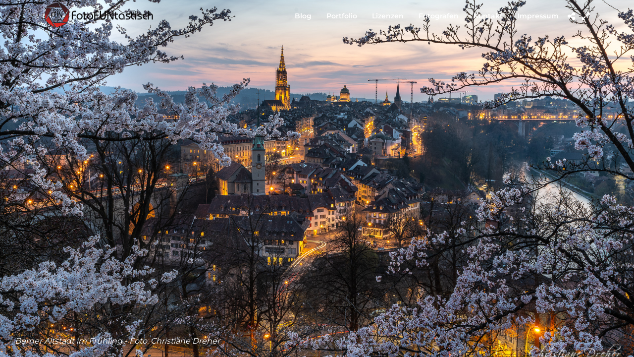

--- FILE ---
content_type: text/html; charset=UTF-8
request_url: https://fotofuntastisch.ch/galleries/fruehling/
body_size: 91823
content:
<!DOCTYPE html>
<html lang="de" data-style="fullscreen" data-menu="leftalign">
<head>

<link rel="profile" href="http://gmpg.org/xfn/11" />
<link rel="pingback" href="https://fotofuntastisch.ch/xmlrpc.php" />

			<link rel="shortcut icon" href="https://fotofuntastisch.ch/wp-content/uploads/2021/01/Logo_FF_Favicon_2.png" />
 

<title>Frühling &#8211; fotofuntastisch</title>
<meta name='robots' content='max-image-preview:large' />
	<style>img:is([sizes="auto" i], [sizes^="auto," i]) { contain-intrinsic-size: 3000px 1500px }</style>
	<link rel='dns-prefetch' href='//fonts.googleapis.com' />
<link rel="alternate" type="application/rss+xml" title="fotofuntastisch &raquo; Feed" href="https://fotofuntastisch.ch/feed/" />
<link rel="alternate" type="application/rss+xml" title="fotofuntastisch &raquo; Kommentar-Feed" href="https://fotofuntastisch.ch/comments/feed/" />
<meta charset="UTF-8" /><meta name="viewport" content="width=device-width, initial-scale=1, maximum-scale=1" /><meta name="format-detection" content="telephone=no"><meta property="og:type" content="article" /><meta property="og:type" content="article" /><meta property="og:title" content="Frühling"/><meta property="og:url" content="https://fotofuntastisch.ch/galleries/fruehling/"/><link rel="alternate" type="application/rss+xml" title="fotofuntastisch &raquo; Frühling Kommentar-Feed" href="https://fotofuntastisch.ch/galleries/fruehling/feed/" />
<script type="text/javascript">
/* <![CDATA[ */
window._wpemojiSettings = {"baseUrl":"https:\/\/s.w.org\/images\/core\/emoji\/15.0.3\/72x72\/","ext":".png","svgUrl":"https:\/\/s.w.org\/images\/core\/emoji\/15.0.3\/svg\/","svgExt":".svg","source":{"concatemoji":"https:\/\/fotofuntastisch.ch\/wp-includes\/js\/wp-emoji-release.min.js"}};
/*! This file is auto-generated */
!function(i,n){var o,s,e;function c(e){try{var t={supportTests:e,timestamp:(new Date).valueOf()};sessionStorage.setItem(o,JSON.stringify(t))}catch(e){}}function p(e,t,n){e.clearRect(0,0,e.canvas.width,e.canvas.height),e.fillText(t,0,0);var t=new Uint32Array(e.getImageData(0,0,e.canvas.width,e.canvas.height).data),r=(e.clearRect(0,0,e.canvas.width,e.canvas.height),e.fillText(n,0,0),new Uint32Array(e.getImageData(0,0,e.canvas.width,e.canvas.height).data));return t.every(function(e,t){return e===r[t]})}function u(e,t,n){switch(t){case"flag":return n(e,"\ud83c\udff3\ufe0f\u200d\u26a7\ufe0f","\ud83c\udff3\ufe0f\u200b\u26a7\ufe0f")?!1:!n(e,"\ud83c\uddfa\ud83c\uddf3","\ud83c\uddfa\u200b\ud83c\uddf3")&&!n(e,"\ud83c\udff4\udb40\udc67\udb40\udc62\udb40\udc65\udb40\udc6e\udb40\udc67\udb40\udc7f","\ud83c\udff4\u200b\udb40\udc67\u200b\udb40\udc62\u200b\udb40\udc65\u200b\udb40\udc6e\u200b\udb40\udc67\u200b\udb40\udc7f");case"emoji":return!n(e,"\ud83d\udc26\u200d\u2b1b","\ud83d\udc26\u200b\u2b1b")}return!1}function f(e,t,n){var r="undefined"!=typeof WorkerGlobalScope&&self instanceof WorkerGlobalScope?new OffscreenCanvas(300,150):i.createElement("canvas"),a=r.getContext("2d",{willReadFrequently:!0}),o=(a.textBaseline="top",a.font="600 32px Arial",{});return e.forEach(function(e){o[e]=t(a,e,n)}),o}function t(e){var t=i.createElement("script");t.src=e,t.defer=!0,i.head.appendChild(t)}"undefined"!=typeof Promise&&(o="wpEmojiSettingsSupports",s=["flag","emoji"],n.supports={everything:!0,everythingExceptFlag:!0},e=new Promise(function(e){i.addEventListener("DOMContentLoaded",e,{once:!0})}),new Promise(function(t){var n=function(){try{var e=JSON.parse(sessionStorage.getItem(o));if("object"==typeof e&&"number"==typeof e.timestamp&&(new Date).valueOf()<e.timestamp+604800&&"object"==typeof e.supportTests)return e.supportTests}catch(e){}return null}();if(!n){if("undefined"!=typeof Worker&&"undefined"!=typeof OffscreenCanvas&&"undefined"!=typeof URL&&URL.createObjectURL&&"undefined"!=typeof Blob)try{var e="postMessage("+f.toString()+"("+[JSON.stringify(s),u.toString(),p.toString()].join(",")+"));",r=new Blob([e],{type:"text/javascript"}),a=new Worker(URL.createObjectURL(r),{name:"wpTestEmojiSupports"});return void(a.onmessage=function(e){c(n=e.data),a.terminate(),t(n)})}catch(e){}c(n=f(s,u,p))}t(n)}).then(function(e){for(var t in e)n.supports[t]=e[t],n.supports.everything=n.supports.everything&&n.supports[t],"flag"!==t&&(n.supports.everythingExceptFlag=n.supports.everythingExceptFlag&&n.supports[t]);n.supports.everythingExceptFlag=n.supports.everythingExceptFlag&&!n.supports.flag,n.DOMReady=!1,n.readyCallback=function(){n.DOMReady=!0}}).then(function(){return e}).then(function(){var e;n.supports.everything||(n.readyCallback(),(e=n.source||{}).concatemoji?t(e.concatemoji):e.wpemoji&&e.twemoji&&(t(e.twemoji),t(e.wpemoji)))}))}((window,document),window._wpemojiSettings);
/* ]]> */
</script>
<style id='wp-emoji-styles-inline-css' type='text/css'>

	img.wp-smiley, img.emoji {
		display: inline !important;
		border: none !important;
		box-shadow: none !important;
		height: 1em !important;
		width: 1em !important;
		margin: 0 0.07em !important;
		vertical-align: -0.1em !important;
		background: none !important;
		padding: 0 !important;
	}
</style>
<link rel='stylesheet' id='wp-block-library-css' href='https://fotofuntastisch.ch/wp-includes/css/dist/block-library/style.min.css' type='text/css' media='all' />
<style id='classic-theme-styles-inline-css' type='text/css'>
/*! This file is auto-generated */
.wp-block-button__link{color:#fff;background-color:#32373c;border-radius:9999px;box-shadow:none;text-decoration:none;padding:calc(.667em + 2px) calc(1.333em + 2px);font-size:1.125em}.wp-block-file__button{background:#32373c;color:#fff;text-decoration:none}
</style>
<style id='global-styles-inline-css' type='text/css'>
:root{--wp--preset--aspect-ratio--square: 1;--wp--preset--aspect-ratio--4-3: 4/3;--wp--preset--aspect-ratio--3-4: 3/4;--wp--preset--aspect-ratio--3-2: 3/2;--wp--preset--aspect-ratio--2-3: 2/3;--wp--preset--aspect-ratio--16-9: 16/9;--wp--preset--aspect-ratio--9-16: 9/16;--wp--preset--color--black: #000000;--wp--preset--color--cyan-bluish-gray: #abb8c3;--wp--preset--color--white: #ffffff;--wp--preset--color--pale-pink: #f78da7;--wp--preset--color--vivid-red: #cf2e2e;--wp--preset--color--luminous-vivid-orange: #ff6900;--wp--preset--color--luminous-vivid-amber: #fcb900;--wp--preset--color--light-green-cyan: #7bdcb5;--wp--preset--color--vivid-green-cyan: #00d084;--wp--preset--color--pale-cyan-blue: #8ed1fc;--wp--preset--color--vivid-cyan-blue: #0693e3;--wp--preset--color--vivid-purple: #9b51e0;--wp--preset--gradient--vivid-cyan-blue-to-vivid-purple: linear-gradient(135deg,rgba(6,147,227,1) 0%,rgb(155,81,224) 100%);--wp--preset--gradient--light-green-cyan-to-vivid-green-cyan: linear-gradient(135deg,rgb(122,220,180) 0%,rgb(0,208,130) 100%);--wp--preset--gradient--luminous-vivid-amber-to-luminous-vivid-orange: linear-gradient(135deg,rgba(252,185,0,1) 0%,rgba(255,105,0,1) 100%);--wp--preset--gradient--luminous-vivid-orange-to-vivid-red: linear-gradient(135deg,rgba(255,105,0,1) 0%,rgb(207,46,46) 100%);--wp--preset--gradient--very-light-gray-to-cyan-bluish-gray: linear-gradient(135deg,rgb(238,238,238) 0%,rgb(169,184,195) 100%);--wp--preset--gradient--cool-to-warm-spectrum: linear-gradient(135deg,rgb(74,234,220) 0%,rgb(151,120,209) 20%,rgb(207,42,186) 40%,rgb(238,44,130) 60%,rgb(251,105,98) 80%,rgb(254,248,76) 100%);--wp--preset--gradient--blush-light-purple: linear-gradient(135deg,rgb(255,206,236) 0%,rgb(152,150,240) 100%);--wp--preset--gradient--blush-bordeaux: linear-gradient(135deg,rgb(254,205,165) 0%,rgb(254,45,45) 50%,rgb(107,0,62) 100%);--wp--preset--gradient--luminous-dusk: linear-gradient(135deg,rgb(255,203,112) 0%,rgb(199,81,192) 50%,rgb(65,88,208) 100%);--wp--preset--gradient--pale-ocean: linear-gradient(135deg,rgb(255,245,203) 0%,rgb(182,227,212) 50%,rgb(51,167,181) 100%);--wp--preset--gradient--electric-grass: linear-gradient(135deg,rgb(202,248,128) 0%,rgb(113,206,126) 100%);--wp--preset--gradient--midnight: linear-gradient(135deg,rgb(2,3,129) 0%,rgb(40,116,252) 100%);--wp--preset--font-size--small: 13px;--wp--preset--font-size--medium: 20px;--wp--preset--font-size--large: 36px;--wp--preset--font-size--x-large: 42px;--wp--preset--spacing--20: 0.44rem;--wp--preset--spacing--30: 0.67rem;--wp--preset--spacing--40: 1rem;--wp--preset--spacing--50: 1.5rem;--wp--preset--spacing--60: 2.25rem;--wp--preset--spacing--70: 3.38rem;--wp--preset--spacing--80: 5.06rem;--wp--preset--shadow--natural: 6px 6px 9px rgba(0, 0, 0, 0.2);--wp--preset--shadow--deep: 12px 12px 50px rgba(0, 0, 0, 0.4);--wp--preset--shadow--sharp: 6px 6px 0px rgba(0, 0, 0, 0.2);--wp--preset--shadow--outlined: 6px 6px 0px -3px rgba(255, 255, 255, 1), 6px 6px rgba(0, 0, 0, 1);--wp--preset--shadow--crisp: 6px 6px 0px rgba(0, 0, 0, 1);}:where(.is-layout-flex){gap: 0.5em;}:where(.is-layout-grid){gap: 0.5em;}body .is-layout-flex{display: flex;}.is-layout-flex{flex-wrap: wrap;align-items: center;}.is-layout-flex > :is(*, div){margin: 0;}body .is-layout-grid{display: grid;}.is-layout-grid > :is(*, div){margin: 0;}:where(.wp-block-columns.is-layout-flex){gap: 2em;}:where(.wp-block-columns.is-layout-grid){gap: 2em;}:where(.wp-block-post-template.is-layout-flex){gap: 1.25em;}:where(.wp-block-post-template.is-layout-grid){gap: 1.25em;}.has-black-color{color: var(--wp--preset--color--black) !important;}.has-cyan-bluish-gray-color{color: var(--wp--preset--color--cyan-bluish-gray) !important;}.has-white-color{color: var(--wp--preset--color--white) !important;}.has-pale-pink-color{color: var(--wp--preset--color--pale-pink) !important;}.has-vivid-red-color{color: var(--wp--preset--color--vivid-red) !important;}.has-luminous-vivid-orange-color{color: var(--wp--preset--color--luminous-vivid-orange) !important;}.has-luminous-vivid-amber-color{color: var(--wp--preset--color--luminous-vivid-amber) !important;}.has-light-green-cyan-color{color: var(--wp--preset--color--light-green-cyan) !important;}.has-vivid-green-cyan-color{color: var(--wp--preset--color--vivid-green-cyan) !important;}.has-pale-cyan-blue-color{color: var(--wp--preset--color--pale-cyan-blue) !important;}.has-vivid-cyan-blue-color{color: var(--wp--preset--color--vivid-cyan-blue) !important;}.has-vivid-purple-color{color: var(--wp--preset--color--vivid-purple) !important;}.has-black-background-color{background-color: var(--wp--preset--color--black) !important;}.has-cyan-bluish-gray-background-color{background-color: var(--wp--preset--color--cyan-bluish-gray) !important;}.has-white-background-color{background-color: var(--wp--preset--color--white) !important;}.has-pale-pink-background-color{background-color: var(--wp--preset--color--pale-pink) !important;}.has-vivid-red-background-color{background-color: var(--wp--preset--color--vivid-red) !important;}.has-luminous-vivid-orange-background-color{background-color: var(--wp--preset--color--luminous-vivid-orange) !important;}.has-luminous-vivid-amber-background-color{background-color: var(--wp--preset--color--luminous-vivid-amber) !important;}.has-light-green-cyan-background-color{background-color: var(--wp--preset--color--light-green-cyan) !important;}.has-vivid-green-cyan-background-color{background-color: var(--wp--preset--color--vivid-green-cyan) !important;}.has-pale-cyan-blue-background-color{background-color: var(--wp--preset--color--pale-cyan-blue) !important;}.has-vivid-cyan-blue-background-color{background-color: var(--wp--preset--color--vivid-cyan-blue) !important;}.has-vivid-purple-background-color{background-color: var(--wp--preset--color--vivid-purple) !important;}.has-black-border-color{border-color: var(--wp--preset--color--black) !important;}.has-cyan-bluish-gray-border-color{border-color: var(--wp--preset--color--cyan-bluish-gray) !important;}.has-white-border-color{border-color: var(--wp--preset--color--white) !important;}.has-pale-pink-border-color{border-color: var(--wp--preset--color--pale-pink) !important;}.has-vivid-red-border-color{border-color: var(--wp--preset--color--vivid-red) !important;}.has-luminous-vivid-orange-border-color{border-color: var(--wp--preset--color--luminous-vivid-orange) !important;}.has-luminous-vivid-amber-border-color{border-color: var(--wp--preset--color--luminous-vivid-amber) !important;}.has-light-green-cyan-border-color{border-color: var(--wp--preset--color--light-green-cyan) !important;}.has-vivid-green-cyan-border-color{border-color: var(--wp--preset--color--vivid-green-cyan) !important;}.has-pale-cyan-blue-border-color{border-color: var(--wp--preset--color--pale-cyan-blue) !important;}.has-vivid-cyan-blue-border-color{border-color: var(--wp--preset--color--vivid-cyan-blue) !important;}.has-vivid-purple-border-color{border-color: var(--wp--preset--color--vivid-purple) !important;}.has-vivid-cyan-blue-to-vivid-purple-gradient-background{background: var(--wp--preset--gradient--vivid-cyan-blue-to-vivid-purple) !important;}.has-light-green-cyan-to-vivid-green-cyan-gradient-background{background: var(--wp--preset--gradient--light-green-cyan-to-vivid-green-cyan) !important;}.has-luminous-vivid-amber-to-luminous-vivid-orange-gradient-background{background: var(--wp--preset--gradient--luminous-vivid-amber-to-luminous-vivid-orange) !important;}.has-luminous-vivid-orange-to-vivid-red-gradient-background{background: var(--wp--preset--gradient--luminous-vivid-orange-to-vivid-red) !important;}.has-very-light-gray-to-cyan-bluish-gray-gradient-background{background: var(--wp--preset--gradient--very-light-gray-to-cyan-bluish-gray) !important;}.has-cool-to-warm-spectrum-gradient-background{background: var(--wp--preset--gradient--cool-to-warm-spectrum) !important;}.has-blush-light-purple-gradient-background{background: var(--wp--preset--gradient--blush-light-purple) !important;}.has-blush-bordeaux-gradient-background{background: var(--wp--preset--gradient--blush-bordeaux) !important;}.has-luminous-dusk-gradient-background{background: var(--wp--preset--gradient--luminous-dusk) !important;}.has-pale-ocean-gradient-background{background: var(--wp--preset--gradient--pale-ocean) !important;}.has-electric-grass-gradient-background{background: var(--wp--preset--gradient--electric-grass) !important;}.has-midnight-gradient-background{background: var(--wp--preset--gradient--midnight) !important;}.has-small-font-size{font-size: var(--wp--preset--font-size--small) !important;}.has-medium-font-size{font-size: var(--wp--preset--font-size--medium) !important;}.has-large-font-size{font-size: var(--wp--preset--font-size--large) !important;}.has-x-large-font-size{font-size: var(--wp--preset--font-size--x-large) !important;}
:where(.wp-block-post-template.is-layout-flex){gap: 1.25em;}:where(.wp-block-post-template.is-layout-grid){gap: 1.25em;}
:where(.wp-block-columns.is-layout-flex){gap: 2em;}:where(.wp-block-columns.is-layout-grid){gap: 2em;}
:root :where(.wp-block-pullquote){font-size: 1.5em;line-height: 1.6;}
</style>
<link rel='stylesheet' id='contact-form-7-css' href='https://fotofuntastisch.ch/wp-content/plugins/contact-form-7/includes/css/styles.css' type='text/css' media='all' />
<link rel='stylesheet' id='photocrati-image_protection-css-css' href='https://fotofuntastisch.ch/wp-content/plugins/nextgen-gallery-plus/static/Display/ImageProtection/style.css' type='text/css' media='all' />
<link rel='stylesheet' id='photography-reset-css-css' href='https://fotofuntastisch.ch/wp-content/themes/photography/css/reset.css' type='text/css' media='all' />
<link rel='stylesheet' id='photography-wordpress-css-css' href='https://fotofuntastisch.ch/wp-content/themes/photography/css/wordpress.css' type='text/css' media='all' />
<link rel='stylesheet' id='photography-animation-css-css' href='https://fotofuntastisch.ch/wp-content/themes/photography/css/animation.css' type='text/css' media='all' />
<link rel='stylesheet' id='photography-modulobox-css' href='https://fotofuntastisch.ch/wp-content/themes/photography/js/modulobox/modulobox.css' type='text/css' media='all' />
<link rel='stylesheet' id='photography-jquery-ui-css-css' href='https://fotofuntastisch.ch/wp-content/themes/photography/css/jqueryui/custom.css' type='text/css' media='all' />
<link rel='stylesheet' id='photography-flexslider-css' href='https://fotofuntastisch.ch/wp-content/themes/photography/js/flexslider/flexslider.css' type='text/css' media='all' />
<link rel='stylesheet' id='photography-tooltipster-css' href='https://fotofuntastisch.ch/wp-content/themes/photography/css/tooltipster.css' type='text/css' media='all' />
<link rel='stylesheet' id='photography-odometer-theme-css' href='https://fotofuntastisch.ch/wp-content/themes/photography/css/odometer-theme-minimal.css' type='text/css' media='all' />
<link rel='stylesheet' id='photography-hw-parallax.css-css' href='https://fotofuntastisch.ch/wp-content/themes/photography/css/hw-parallax.css' type='text/css' media='all' />
<link rel='stylesheet' id='photography-progressive-image-css' href='https://fotofuntastisch.ch/wp-content/themes/photography/css/progressive-image.css' type='text/css' media='all' />
<link rel='stylesheet' id='photography-screen-css' href='https://fotofuntastisch.ch/wp-content/themes/photography/css/screen.css' type='text/css' media='all' />
<link rel='stylesheet' id='photography-leftalignmenu-css' href='https://fotofuntastisch.ch/wp-content/themes/photography/css/menus/leftalignmenu.css' type='text/css' media='all' />
<link rel='stylesheet' id='photography-fonts-css' href='https://fonts.googleapis.com/css?family=Hind%3A300%2C400%2C600%2C700%2C400italic&#038;subset=latin%2Ccyrillic-ext%2Cgreek-ext%2Ccyrillic' type='text/css' media='all' />
<link rel='stylesheet' id='fontawesome-css' href='https://fotofuntastisch.ch/wp-content/themes/photography/css/font-awesome.min.css' type='text/css' media='all' />
<link rel='stylesheet' id='themify-icons-css' href='https://fotofuntastisch.ch/wp-content/themes/photography/css/themify-icons.css' type='text/css' media='all' />
<link rel='stylesheet' id='photography-custom-css-css' href='https://fotofuntastisch.ch/wp-admin/admin-ajax.php?action=photography_custom_css' type='text/css' media='all' />
<style id='akismet-widget-style-inline-css' type='text/css'>

			.a-stats {
				--akismet-color-mid-green: #357b49;
				--akismet-color-white: #fff;
				--akismet-color-light-grey: #f6f7f7;

				max-width: 350px;
				width: auto;
			}

			.a-stats * {
				all: unset;
				box-sizing: border-box;
			}

			.a-stats strong {
				font-weight: 600;
			}

			.a-stats a.a-stats__link,
			.a-stats a.a-stats__link:visited,
			.a-stats a.a-stats__link:active {
				background: var(--akismet-color-mid-green);
				border: none;
				box-shadow: none;
				border-radius: 8px;
				color: var(--akismet-color-white);
				cursor: pointer;
				display: block;
				font-family: -apple-system, BlinkMacSystemFont, 'Segoe UI', 'Roboto', 'Oxygen-Sans', 'Ubuntu', 'Cantarell', 'Helvetica Neue', sans-serif;
				font-weight: 500;
				padding: 12px;
				text-align: center;
				text-decoration: none;
				transition: all 0.2s ease;
			}

			/* Extra specificity to deal with TwentyTwentyOne focus style */
			.widget .a-stats a.a-stats__link:focus {
				background: var(--akismet-color-mid-green);
				color: var(--akismet-color-white);
				text-decoration: none;
			}

			.a-stats a.a-stats__link:hover {
				filter: brightness(110%);
				box-shadow: 0 4px 12px rgba(0, 0, 0, 0.06), 0 0 2px rgba(0, 0, 0, 0.16);
			}

			.a-stats .count {
				color: var(--akismet-color-white);
				display: block;
				font-size: 1.5em;
				line-height: 1.4;
				padding: 0 13px;
				white-space: nowrap;
			}
		
</style>
<link rel='stylesheet' id='photography-responsive-css-css' href='https://fotofuntastisch.ch/wp-content/themes/photography/css/grid.css' type='text/css' media='all' />
<script type="text/javascript" src="https://fotofuntastisch.ch/wp-includes/js/jquery/jquery.min.js" id="jquery-core-js"></script>
<script type="text/javascript" src="https://fotofuntastisch.ch/wp-includes/js/jquery/jquery-migrate.min.js" id="jquery-migrate-js"></script>
<script type="text/javascript" src="https://fotofuntastisch.ch/wp-content/plugins/nextgen-gallery-plus/static/Display/ImageProtection/pressure.js" id="pressure-js"></script>
<script type="text/javascript" id="photocrati-image_protection-js-js-extra">
/* <![CDATA[ */
var photocrati_image_protection_global = {"enabled":"1"};
/* ]]> */
</script>
<script type="text/javascript" src="https://fotofuntastisch.ch/wp-content/plugins/nextgen-gallery-plus/static/Display/ImageProtection/main.js" id="photocrati-image_protection-js-js"></script>
<link rel="https://api.w.org/" href="https://fotofuntastisch.ch/wp-json/" /><link rel="EditURI" type="application/rsd+xml" title="RSD" href="https://fotofuntastisch.ch/xmlrpc.php?rsd" />
<meta name="generator" content="WordPress 6.7.2" />
<link rel="canonical" href="https://fotofuntastisch.ch/galleries/fruehling/" />
<link rel='shortlink' href='https://fotofuntastisch.ch/?p=8213' />
<link rel="alternate" title="oEmbed (JSON)" type="application/json+oembed" href="https://fotofuntastisch.ch/wp-json/oembed/1.0/embed?url=https%3A%2F%2Ffotofuntastisch.ch%2Fgalleries%2Ffruehling%2F" />
<link rel="alternate" title="oEmbed (XML)" type="text/xml+oembed" href="https://fotofuntastisch.ch/wp-json/oembed/1.0/embed?url=https%3A%2F%2Ffotofuntastisch.ch%2Fgalleries%2Ffruehling%2F&#038;format=xml" />
<meta name="generator" content="Elementor 3.26.5; features: e_font_icon_svg, additional_custom_breakpoints, e_element_cache; settings: css_print_method-external, google_font-enabled, font_display-swap">
<style type="text/css">.recentcomments a{display:inline !important;padding:0 !important;margin:0 !important;}</style>			<style>
				.e-con.e-parent:nth-of-type(n+4):not(.e-lazyloaded):not(.e-no-lazyload),
				.e-con.e-parent:nth-of-type(n+4):not(.e-lazyloaded):not(.e-no-lazyload) * {
					background-image: none !important;
				}
				@media screen and (max-height: 1024px) {
					.e-con.e-parent:nth-of-type(n+3):not(.e-lazyloaded):not(.e-no-lazyload),
					.e-con.e-parent:nth-of-type(n+3):not(.e-lazyloaded):not(.e-no-lazyload) * {
						background-image: none !important;
					}
				}
				@media screen and (max-height: 640px) {
					.e-con.e-parent:nth-of-type(n+2):not(.e-lazyloaded):not(.e-no-lazyload),
					.e-con.e-parent:nth-of-type(n+2):not(.e-lazyloaded):not(.e-no-lazyload) * {
						background-image: none !important;
					}
				}
			</style>
			<meta name="generator" content="Powered by Slider Revolution 6.7.25 - responsive, Mobile-Friendly Slider Plugin for WordPress with comfortable drag and drop interface." />
<script>function setREVStartSize(e){
			//window.requestAnimationFrame(function() {
				window.RSIW = window.RSIW===undefined ? window.innerWidth : window.RSIW;
				window.RSIH = window.RSIH===undefined ? window.innerHeight : window.RSIH;
				try {
					var pw = document.getElementById(e.c).parentNode.offsetWidth,
						newh;
					pw = pw===0 || isNaN(pw) || (e.l=="fullwidth" || e.layout=="fullwidth") ? window.RSIW : pw;
					e.tabw = e.tabw===undefined ? 0 : parseInt(e.tabw);
					e.thumbw = e.thumbw===undefined ? 0 : parseInt(e.thumbw);
					e.tabh = e.tabh===undefined ? 0 : parseInt(e.tabh);
					e.thumbh = e.thumbh===undefined ? 0 : parseInt(e.thumbh);
					e.tabhide = e.tabhide===undefined ? 0 : parseInt(e.tabhide);
					e.thumbhide = e.thumbhide===undefined ? 0 : parseInt(e.thumbhide);
					e.mh = e.mh===undefined || e.mh=="" || e.mh==="auto" ? 0 : parseInt(e.mh,0);
					if(e.layout==="fullscreen" || e.l==="fullscreen")
						newh = Math.max(e.mh,window.RSIH);
					else{
						e.gw = Array.isArray(e.gw) ? e.gw : [e.gw];
						for (var i in e.rl) if (e.gw[i]===undefined || e.gw[i]===0) e.gw[i] = e.gw[i-1];
						e.gh = e.el===undefined || e.el==="" || (Array.isArray(e.el) && e.el.length==0)? e.gh : e.el;
						e.gh = Array.isArray(e.gh) ? e.gh : [e.gh];
						for (var i in e.rl) if (e.gh[i]===undefined || e.gh[i]===0) e.gh[i] = e.gh[i-1];
											
						var nl = new Array(e.rl.length),
							ix = 0,
							sl;
						e.tabw = e.tabhide>=pw ? 0 : e.tabw;
						e.thumbw = e.thumbhide>=pw ? 0 : e.thumbw;
						e.tabh = e.tabhide>=pw ? 0 : e.tabh;
						e.thumbh = e.thumbhide>=pw ? 0 : e.thumbh;
						for (var i in e.rl) nl[i] = e.rl[i]<window.RSIW ? 0 : e.rl[i];
						sl = nl[0];
						for (var i in nl) if (sl>nl[i] && nl[i]>0) { sl = nl[i]; ix=i;}
						var m = pw>(e.gw[ix]+e.tabw+e.thumbw) ? 1 : (pw-(e.tabw+e.thumbw)) / (e.gw[ix]);
						newh =  (e.gh[ix] * m) + (e.tabh + e.thumbh);
					}
					var el = document.getElementById(e.c);
					if (el!==null && el) el.style.height = newh+"px";
					el = document.getElementById(e.c+"_wrapper");
					if (el!==null && el) {
						el.style.height = newh+"px";
						el.style.display = "block";
					}
				} catch(e){
					console.log("Failure at Presize of Slider:" + e)
				}
			//});
		  };</script>
		<style type="text/css" id="wp-custom-css">
			/* Initialbuchstabe, Grösse, Farbe, Font */
.has-drop-cap:first-letter {
	font-size: 150% !important;
	color: black;
	font-family: Arial;
}		</style>
		<style id="kirki-inline-styles">#page_content_wrapper img, .ppb_wrapper img, .portfolio_post_previous a, .portfolio_post_next a, #page_content_wrapper .inner .sidebar_wrapper .sidebar .content img, .page_content_wrapper .inner .sidebar_wrapper .sidebar .content img, .overlay_gallery_wrapper, #menu_wrapper .nav ul li ul, #menu_wrapper div .nav li ul{-webkit-border-radius:0px;-moz-border-radius:0px;border-radius:0px;}body, input[type=text], input[type=password], input[type=email], input[type=url], input[type=date], input[type=tel], input.wpcf7-text, .woocommerce table.cart td.actions .coupon .input-text, .woocommerce-page table.cart td.actions .coupon .input-text, .woocommerce #content table.cart td.actions .coupon .input-text, .woocommerce-page #content table.cart td.actions .coupon .input-text, select, textarea, .ui-widget input, .ui-widget select, .ui-widget textarea, .ui-widget button, .ui-widget label, .ui-widget-header, .zm_alr_ul_container, .woocommerce .woocommerce-result-count, .woocommerce .woocommerce-ordering select{font-family:Montserrat;font-size:16px;font-weight:400;line-height:1.6;text-transform:none;}h1, h2, h3, h4, h5, h6, h7, .post_quote_title, strong[itemprop="author"], #page_content_wrapper .posts.blog li a, .page_content_wrapper .posts.blog li a, #filter_selected, blockquote, .sidebar_widget li.widget_products, #footer ul.sidebar_widget li ul.posts.blog li a, .woocommerce-page table.cart th, table.shop_table thead tr th, .testimonial_slider_content, .pagination, .pagination_detail, .appointment-form-shortcode .mpa-booking-step.mpa-booking-step-period .mpa-shortcode-title, .appointment-form-shortcode .mpa-booking-step.mpa-booking-step-cart .mpa-shortcode-title, .appointment-form-shortcode .mpa-booking-step.mpa-booking-step-checkout .mpa-shortcode-title, .appointment-form-shortcode .mpa-booking-step.mpa-booking-step-payment .mpa-shortcode-title, #respond.comment-respond .comment-reply-title, .appointment-form-shortcode .mpa-booking-step.mpa-booking-step-cart .mpa-cart .item-header .cell-service .mpa-service-name, .appointment-form-widget > .widget-body .mpa-booking-step.mpa-booking-step-cart .mpa-cart .item-header .cell-service .mpa-service-name{font-family:Montserrat;font-weight:600;letter-spacing:-1px;line-height:1.8;text-transform:none;}h1{font-size:34px;}h2{font-size:30px;}h3{font-size:26px;}h4{font-size:22px;}h5{font-size:18px;}h6{font-size:16px;}blockquote{font-family:Montserrat;font-size:24px;font-weight:600;letter-spacing:-1px;line-height:1.8;text-transform:none;}body, #wrapper, #page_content_wrapper.fixed, #gallery_lightbox h2, .slider_wrapper .gallery_image_caption h2, #body_loading_screen, h3#reply-title span, .overlay_gallery_wrapper, .progress_bar_holder, .pricing_wrapper_border, .pagination a, .pagination span, #captcha-wrap .text-box input, #page_caption.split, #page_caption .bg_frame_split{background-color:#ffffff;}#page_caption.hasbg.split{border-color:#ffffff;}body, .pagination a, #gallery_lightbox h2, .slider_wrapper .gallery_image_caption h2, .post_info a, #page_content_wrapper.split #copyright, .page_content_wrapper.split #copyright, .ui-state-default a, .ui-state-default a:link, .ui-state-default a:visited{color:#222222;}::selection{background-color:#222222;}::-webkit-input-placeholder{color:#222222;}::-moz-placeholder{color:#222222;}:-ms-input-placeholder{color:#222222;}a{color:#222222;}.filter li a.active, #portfolio_wall_filters li a.active, #portfolio_wall_filters li a:hover, .filter li a:hover{border-color:#222222;}a:hover, a:active, .post_info_comment a i{color:#999999;}h1, h2, h3, h4, h5, h6, h7, pre, code, tt, blockquote, .post_header h5 a, .post_header h3 a, .post_header.grid h6 a, .post_header.fullwidth h4 a, .post_header h5 a, blockquote, .site_loading_logo_item i, .ppb_subtitle, .woocommerce .woocommerce-ordering select, .woocommerce #page_content_wrapper a.button, .woocommerce.columns-4 ul.products li.product a.add_to_cart_button, .woocommerce.columns-4 ul.products li.product a.add_to_cart_button:hover, .ui-accordion .ui-accordion-header a, .tabs .ui-state-active a, body.woocommerce div.product .woocommerce-tabs ul.tabs li.active a, body.woocommerce-page div.product .woocommerce-tabs ul.tabs li.active a, body.woocommerce #content div.product .woocommerce-tabs ul.tabs li.active a, body.woocommerce-page #content div.product .woocommerce-tabs ul.tabs li.active a, .woocommerce div.product .woocommerce-tabs ul.tabs li a, .post_header h5 a, .post_header h6 a{color:#222222;}body.page.page-template-gallery-archive-split-screen-php #fp-nav li .active span, body.tax-gallerycat #fp-nav li .active span, body.page.page-template-portfolio-fullscreen-split-screen-php #fp-nav li .active span, body.page.tax-portfolioset #fp-nav li .active span, body.page.page-template-gallery-archive-split-screen-php #fp-nav ul li a span, body.tax-gallerycat #fp-nav ul li a span, body.page.page-template-portfolio-fullscreen-split-screen-php #fp-nav ul li a span, body.page.tax-portfolioset #fp-nav ul li a span{background-color:#222222;}#social_share_wrapper, hr, #social_share_wrapper, .post.type-post, #page_content_wrapper .sidebar .content .sidebar_widget li h2.widgettitle, h2.widgettitle, h5.widgettitle, .comment .right, .widget_tag_cloud div a, .meta-tags a, .tag_cloud a, #footer, #post_more_wrapper, .woocommerce ul.products li.product, .woocommerce-page ul.products li.product, .woocommerce ul.products li.product .price, .woocommerce-page ul.products li.product .price, #page_content_wrapper .inner .sidebar_content, #page_content_wrapper .inner .sidebar_content.left_sidebar, .ajax_close, .ajax_next, .ajax_prev, .portfolio_next, .portfolio_prev, .portfolio_next_prev_wrapper.video .portfolio_prev, .portfolio_next_prev_wrapper.video .portfolio_next, .separated, .blog_next_prev_wrapper, #post_more_wrapper h5, #ajax_portfolio_wrapper.hidding, #ajax_portfolio_wrapper.visible, .tabs.vertical .ui-tabs-panel, .ui-tabs.vertical.right .ui-tabs-nav li, .woocommerce div.product .woocommerce-tabs ul.tabs li, .woocommerce #content div.product .woocommerce-tabs ul.tabs li, .woocommerce-page div.product .woocommerce-tabs ul.tabs li, .woocommerce-page #content div.product .woocommerce-tabs ul.tabs li, .woocommerce div.product .woocommerce-tabs .panel, .woocommerce-page div.product .woocommerce-tabs .panel, .woocommerce #content div.product .woocommerce-tabs .panel, .woocommerce-page #content div.product .woocommerce-tabs .panel, .woocommerce table.shop_table, .woocommerce-page table.shop_table, table tr td, .woocommerce .cart-collaterals .cart_totals, .woocommerce-page .cart-collaterals .cart_totals, .woocommerce .cart-collaterals .shipping_calculator, .woocommerce-page .cart-collaterals .shipping_calculator, .woocommerce .cart-collaterals .cart_totals tr td, .woocommerce .cart-collaterals .cart_totals tr th, .woocommerce-page .cart-collaterals .cart_totals tr td, .woocommerce-page .cart-collaterals .cart_totals tr th, table tr th, .woocommerce #payment, .woocommerce-page #payment, .woocommerce #payment ul.payment_methods li, .woocommerce-page #payment ul.payment_methods li, .woocommerce #payment div.form-row, .woocommerce-page #payment div.form-row, .ui-tabs li:first-child, .ui-tabs .ui-tabs-nav li, .ui-tabs.vertical .ui-tabs-nav li, .ui-tabs.vertical.right .ui-tabs-nav li.ui-state-active, .ui-tabs.vertical .ui-tabs-nav li:last-child, #page_content_wrapper .inner .sidebar_wrapper ul.sidebar_widget li.widget_nav_menu ul.menu li.current-menu-item a, .page_content_wrapper .inner .sidebar_wrapper ul.sidebar_widget li.widget_nav_menu ul.menu li.current-menu-item a, .pricing_wrapper, .pricing_wrapper li, .ui-accordion .ui-accordion-header, .ui-accordion .ui-accordion-content, #page_content_wrapper .sidebar .content .sidebar_widget li h2.widgettitle:before, h2.widgettitle:before, #autocomplete, .ppb_blog_minimal .one_third_bg, #page_content_wrapper .sidebar .content .sidebar_widget li h2.widgettitle, h2.widgettitle, h5.event_title, .tabs .ui-tabs-panel, .ui-tabs .ui-tabs-nav li, .ui-tabs li:first-child, .ui-tabs.vertical .ui-tabs-nav li:last-child, .woocommerce .woocommerce-ordering select, .woocommerce div.product .woocommerce-tabs ul.tabs li.active, .woocommerce-page div.product .woocommerce-tabs ul.tabs li.active, .woocommerce #content div.product .woocommerce-tabs ul.tabs li.active, .woocommerce-page #content div.product .woocommerce-tabs ul.tabs li.active, .woocommerce-page table.cart th, table.shop_table thead tr th, hr.title_break, .overlay_gallery_border, #page_content_wrapper.split #copyright, .page_content_wrapper.split #copyright, .post.type-post, .events.type-events, h5.event_title, .post_header h5.event_title, .client_archive_wrapper, .woocommerce-info, .woocommerce-info::before{border-color:#222222;}.appointment-form-shortcode label, .appointment-form-widget>.widget-body label{color:#000000;}.flatpickr-current-month, .appointment-form-shortcode .mpa-booking-step.mpa-booking-step-cart .mpa-shortcode-title, .appointment-form-shortcode .mpa-booking-step.mpa-booking-step-checkout .mpa-shortcode-title, .appointment-form-shortcode .mpa-booking-step.mpa-booking-step-period .mpa-shortcode-title, .appointment-form-shortcode .mpa-booking-step.mpa-booking-step-service-form .mpa-shortcode-title, .appointment-form-shortcode .mpa-booking-step.mpa-booking-step-payment .mpa-shortcode-title, .appointment-form-widget > .widget-body .mpa-booking-step.mpa-booking-step-cart .mpa-shortcode-title, .appointment-form-widget > .widget-body .mpa-booking-step.mpa-booking-step-checkout .mpa-shortcode-title, .appointment-form-widget > .widget-body .mpa-booking-step.mpa-booking-step-period .mpa-shortcode-title, .appointment-form-widget > .widget-body .mpa-booking-step.mpa-booking-step-service-form .mpa-shortcode-title, .appointment-form-widget > .widget-body .mpa-booking-step.mpa-booking-step-payment .mpa-shortcode-title, .appointment-form-shortcode .mpa-booking-step.mpa-booking-step-period .flatpickr-calendar .flatpickr-weekdays .flatpickr-weekday, .appointment-form-widget > .widget-body .mpa-booking-step.mpa-booking-step-period .flatpickr-calendar .flatpickr-weekdays .flatpickr-weekday, .appointment-form-shortcode .mpa-booking-step.mpa-booking-step-period .flatpickr-calendar .flatpickr-day, .appointment-form-widget > .widget-body .mpa-booking-step.mpa-booking-step-period .flatpickr-calendar .flatpickr-day, .appointment-form-shortcode .mpa-booking-step.mpa-booking-step-cart .mpa-cart, .appointment-form-widget > .widget-body .mpa-booking-step.mpa-booking-step-cart .mpa-cart, p.mpa-cart-total, .appointment-form-shortcode .mpa-booking-step.mpa-booking-step-checkout .mpa-order-details .mpa-order{color:#000000;}.appointment-form-shortcode .mpa-booking-step.mpa-booking-step-period .flatpickr-calendar .flatpickr-months .flatpickr-next-month:hover svg, .appointment-form-shortcode .mpa-booking-step.mpa-booking-step-period .flatpickr-calendar .flatpickr-months .flatpickr-prev-month:hover svg, .appointment-form-widget > .widget-body .mpa-booking-step.mpa-booking-step-period .flatpickr-calendar .flatpickr-months .flatpickr-next-month:hover svg, .appointment-form-widget > .widget-body .mpa-booking-step.mpa-booking-step-period .flatpickr-calendar .flatpickr-months .flatpickr-prev-month:hover svg{fill:#000000;}.appointment-form-shortcode .mpa-booking-step.mpa-booking-step-period .flatpickr-calendar .flatpickr-months, .appointment-form-widget > .widget-body .mpa-booking-step.mpa-booking-step-period .flatpickr-calendar .flatpickr-months, .appointment-form-shortcode .mpa-booking-step.mpa-booking-step-period .flatpickr-calendar .flatpickr-day:before, .appointment-form-widget > .widget-body .mpa-booking-step.mpa-booking-step-period .flatpickr-calendar .flatpickr-day:before, .appointment-form-shortcode .mpa-booking-step.mpa-booking-step-cart .mpa-cart .mpa-cart-item{background:#f9f9f9;}.appointment-form-shortcode .mpa-booking-step.mpa-booking-step-cart .mpa-cart .mpa-cart-item, .appointment-form-widget > .widget-body .mpa-booking-step.mpa-booking-step-cart .mpa-cart .mpa-cart-item, .appointment-form-shortcode .mpa-booking-step.mpa-booking-step-booking, .appointment-form-widget > .widget-body .mpa-booking-step.mpa-booking-step-booking{background:#f9f9f9;}input[type=submit], input[type=button], a.button, .button, .woocommerce .page_slider a.button, a.button.fullwidth, .woocommerce-page div.product form.cart .button, .woocommerce #respond input#submit.alt, .woocommerce a.button.alt, .woocommerce button.button.alt, .woocommerce input.button.alt, body .ui-dialog[aria-describedby="ajax-login-register-login-dialog"] .form-wrapper input[type="submit"], body .ui-dialog[aria-describedby="ajax-login-register-dialog"] .form-wrapper input[type="submit"], input[type=search], select, .woocommerce #content .quantity input.qty, .woocommerce .quantity input.qty, .woocommerce-page #content .quantity input.qty, .woocommerce-page .quantity input.qty{font-family:Montserrat;font-size:16px;font-weight:400;line-height:1.8;text-transform:none;}input[type=text], input[type=password], input[type=email], input[type=url], input[type=tel], textarea, select, .woocommerce #content .quantity input.qty, .woocommerce .quantity input.qty, .woocommerce-page #content .quantity input.qty, .woocommerce-page .quantity input.qty{background-color:#ffffff;}input[type=text], input[type=password], input[type=email], input[type=url], input[type=tel], textarea, select, .woocommerce #content .quantity input.qty, .woocommerce .quantity input.qty, .woocommerce-page #content .quantity input.qty, .woocommerce-page .quantity input.qty,.select2-container--default .select2-selection--single{color:#222222;}input[type=text], input[type=password], input[type=email], input[type=url], input[type=tel], textarea, select, .woocommerce #content .quantity input.qty, .woocommerce .quantity input.qty, .woocommerce-page #content .quantity input.qty, .woocommerce-page .quantity input.qty, .select2-container--default .select2-selection--single, .select2-container--default .select2-search--dropdown .select2-search__field, .select2-dropdown, .woocommerce form.checkout_coupon, .woocommerce form.login, .woocommerce form.register{border-color:#222222;}input[type=text]:focus, input[type=password]:focus, input[type=email]:focus, input[type=url]:focus, textarea:focus, #commentform input[type=text]:focus, #commentform input[type=email]:focus, #commentform input[type=url]:focus, #commentform textarea:focus, select:focus{border-color:#999999;}input[type=text], input[type=password], input[type=email], input[type=url], input[type=tel], textarea, .woocommerce .quantity .qty, select{-webkit-border-radius:0px;-moz-border-radius:0px;border-radius:0px;}label{font-family:Montserrat;font-size:13px;font-weight:600;line-height:1.8;text-transform:uppercase;color:#222222;}input[type=submit], input[type=button], a.button, .button, .woocommerce .page_slider a.button, a.button.fullwidth, .woocommerce-page div.product form.cart .button, .woocommerce #respond input#submit.alt, .woocommerce a.button.alt, .woocommerce button.button.alt, .woocommerce input.button.alt, body .ui-dialog[aria-describedby="ajax-login-register-login-dialog"] .form-wrapper input[type="submit"], body .ui-dialog[aria-describedby="ajax-login-register-dialog"] .form-wrapper input[type="submit"], button[type=submit], .wp-block-search .wp-block-search__button, #woocommerce-mini-cart-flyout .woocommerce-mini-cart__buttons a, .woocommerce #page_content_wrapper a.button, .woocommerce #respond input#submit, .woocommerce a.button, .woocommerce button.button, .woocommerce input.button, .woocommerce:where(body:not(.woocommerce-block-theme-has-button-styles)) #respond input#submit, .woocommerce:where(body:not(.woocommerce-block-theme-has-button-styles)) #respond input#submit, .woocommerce:where(body:not(.woocommerce-block-theme-has-button-styles)) a.button, .woocommerce:where(body:not(.woocommerce-block-theme-has-button-styles)) button.button, .woocommerce:where(body:not(.woocommerce-block-theme-has-button-styles)) input.button, :where(body:not(.woocommerce-block-theme-has-button-styles)) .woocommerce #respond input#submit, :where(body:not(.woocommerce-block-theme-has-button-styles)) .woocommerce a.button, :where(body:not(.woocommerce-block-theme-has-button-styles)) .woocommerce button.button, :where(body:not(.woocommerce-block-theme-has-button-styles)) .woocommerce input.button{font-family:Montserrat;font-size:16px;font-weight:600;letter-spacing:-1px;line-height:1.7;text-transform:none;}input[type=submit], input[type=button], a.button, .button, .pagination a:hover, .woocommerce .footer_bar .button , .woocommerce .footer_bar .button:hover, .woocommerce-page div.product form.cart .button, .woocommerce #respond input#submit.alt, .woocommerce a.button.alt, .woocommerce button.button.alt, .woocommerce input.button.alt, #bg_regular .post_info_cat a, .post_excerpt.post_tag a, .social_share_button_wrapper ul li a, .woocommerce:where(body:not(.woocommerce-block-theme-has-button-styles)) #respond input#submit, .woocommerce:where(body:not(.woocommerce-block-theme-has-button-styles)) #respond input#submit, .woocommerce:where(body:not(.woocommerce-block-theme-has-button-styles)) a.button, .woocommerce:where(body:not(.woocommerce-block-theme-has-button-styles)) button.button, .woocommerce:where(body:not(.woocommerce-block-theme-has-button-styles)) input.button, :where(body:not(.woocommerce-block-theme-has-button-styles)) .woocommerce #respond input#submit, :where(body:not(.woocommerce-block-theme-has-button-styles)) .woocommerce a.button, :where(body:not(.woocommerce-block-theme-has-button-styles)) .woocommerce button.button, :where(body:not(.woocommerce-block-theme-has-button-styles)) .woocommerce input.button, .appointment-form-shortcode .mpa-booking-step.mpa-booking-step-period .flatpickr-calendar .flatpickr-months, .appointment-form-widget > .widget-body .mpa-booking-step.mpa-booking-step-period .flatpickr-calendar .flatpickr-months, .appointment-form-shortcode .mpa-booking-step.mpa-booking-step-period .mpa-time-wrapper .mpa-times .mpa-time-period, .appointment-form-widget > .widget-body .mpa-booking-step.mpa-booking-step-period .mpa-time-wrapper .mpa-times .mpa-time-period{-webkit-border-radius:0px;-moz-border-radius:0px;border-radius:0px;}input[type=submit], input[type=button], a.button, .button, .pagination span, .pagination a:hover, .woocommerce .footer_bar .button, .woocommerce .footer_bar .button:hover, .woocommerce-page div.product form.cart .button, .woocommerce #respond input#submit.alt, .woocommerce a.button.alt, .woocommerce button.button.alt, .woocommerce input.button.alt, .post_type_icon, .header_cart_wrapper .cart_count, :where(.wp-block-search__button), .woocommerce:where(body:not(.woocommerce-block-theme-has-button-styles)) #respond input#submit, .woocommerce:where(body:not(.woocommerce-block-theme-has-button-styles)) #respond input#submit, .woocommerce:where(body:not(.woocommerce-block-theme-has-button-styles)) a.button, .woocommerce:where(body:not(.woocommerce-block-theme-has-button-styles)) button.button, .woocommerce:where(body:not(.woocommerce-block-theme-has-button-styles)) input.button, :where(body:not(.woocommerce-block-theme-has-button-styles)) .woocommerce #respond input#submit, :where(body:not(.woocommerce-block-theme-has-button-styles)) .woocommerce a.button, :where(body:not(.woocommerce-block-theme-has-button-styles)) .woocommerce button.button, :where(body:not(.woocommerce-block-theme-has-button-styles)) .woocommerce input.button{background-color:#000000;}.pagination span, .pagination a:hover{border-color:#000000;}.button.ghost, .button.ghost:hover, .button.ghost:active{color:#000000;}input[type=submit], input[type=button], a.button, .button, .pagination a:hover, .woocommerce .footer_bar .button , .woocommerce .footer_bar .button:hover, .woocommerce-page div.product form.cart .button, .woocommerce #respond input#submit.alt, .woocommerce a.button.alt, .woocommerce button.button.alt, .woocommerce input.button.alt, .post_type_icon, .woocommerce input.button.alt, .post_type_icon, .header_cart_wrapper .cart_count, :where(.wp-block-search__button), .woocommerce:where(body:not(.woocommerce-block-theme-has-button-styles)) #respond input#submit, .woocommerce:where(body:not(.woocommerce-block-theme-has-button-styles)) #respond input#submit, .woocommerce:where(body:not(.woocommerce-block-theme-has-button-styles)) a.button, .woocommerce:where(body:not(.woocommerce-block-theme-has-button-styles)) button.button, .woocommerce:where(body:not(.woocommerce-block-theme-has-button-styles)) input.button, :where(body:not(.woocommerce-block-theme-has-button-styles)) .woocommerce #respond input#submit, :where(body:not(.woocommerce-block-theme-has-button-styles)) .woocommerce a.button, :where(body:not(.woocommerce-block-theme-has-button-styles)) .woocommerce button.button, :where(body:not(.woocommerce-block-theme-has-button-styles)) .woocommerce input.button{color:#ffffff;}input[type=submit], input[type=button], a.button, .button, .pagination a:hover, .woocommerce .footer_bar .button , .woocommerce .footer_bar .button:hover, .woocommerce-page div.product form.cart .button, .woocommerce #respond input#submit.alt, .woocommerce a.button.alt, .woocommerce button.button.alt, .woocommerce input.button.alt, .button.ghost, .button.ghost:hover, .button.ghost:active, :where(.wp-block-search__button), .woocommerce:where(body:not(.woocommerce-block-theme-has-button-styles)) #respond input#submit, .woocommerce:where(body:not(.woocommerce-block-theme-has-button-styles)) #respond input#submit, .woocommerce:where(body:not(.woocommerce-block-theme-has-button-styles)) a.button, .woocommerce:where(body:not(.woocommerce-block-theme-has-button-styles)) button.button, .woocommerce:where(body:not(.woocommerce-block-theme-has-button-styles)) input.button, :where(body:not(.woocommerce-block-theme-has-button-styles)) .woocommerce #respond input#submit, :where(body:not(.woocommerce-block-theme-has-button-styles)) .woocommerce a.button, :where(body:not(.woocommerce-block-theme-has-button-styles)) .woocommerce button.button, :where(body:not(.woocommerce-block-theme-has-button-styles)) .woocommerce input.button{border-color:#000000;}input[type=button]:hover, input[type=submit]:hover, a.button:hover, .button:hover, .button.submit, a.button.white:hover, .button.white:hover, a.button.white:active, .button.white:active, .black_bg input[type=submit], .learnpress-page #page_content_wrapper .lp-button:hover, .learnpress-page #learn-press-profile-basic-information button:hover, .learnpress-page #profile-content-settings form button[type=submit]:hover, body #checkout-payment #checkout-order-action button:hover, button[type=submit]:hover, .wp-block-search .wp-block-search__button:hover, #learn-press-course .course-summary-sidebar .course-sidebar-preview .lp-course-buttons button:hover, body .comment-respond .comment-form input[type=submit]:hover, .appointment-form-shortcode .mpa-booking-step.mpa-booking-step-cart .button-secondary:hover, .appointment-form-shortcode .mpa-booking-step.mpa-booking-step-checkout .button-secondary:hover, .appointment-form-shortcode .mpa-booking-step.mpa-booking-step-period .button-secondary:hover, .appointment-form-shortcode .mpa-booking-step.mpa-booking-step-service-form .button-secondary:hover, .appointment-form-shortcode .mpa-booking-step.mpa-booking-step-payment .button-secondary:hover, .appointment-form-widget > .widget-body .mpa-booking-step.mpa-booking-step-cart .button-secondary:hover, .appointment-form-widget > .widget-body .mpa-booking-step.mpa-booking-step-checkout .button-secondary:hover, .appointment-form-widget > .widget-body .mpa-booking-step.mpa-booking-step-period .button-secondary:hover, .appointment-form-widget > .widget-body .mpa-booking-step.mpa-booking-step-service-form .button-secondary:hover, .appointment-form-widget > .widget-body .mpa-booking-step.mpa-booking-step-payment .button-secondary:hover, .appointment-form-shortcode .mpa-booking-step.mpa-booking-step-period .mpa-time-wrapper .mpa-times .mpa-time-period.mpa-time-period-selected, .appointment-form-widget > .widget-body .mpa-booking-step.mpa-booking-step-period .mpa-time-wrapper .mpa-times .mpa-time-period.mpa-time-period-selected, #woocommerce-mini-cart-flyout .woocommerce-mini-cart__buttons a:hover, .woocommerce #page_content_wrapper a.button:hover, .woocommerce #respond input#submit:hover, .woocommerce a.button:hover, .woocommerce button.button:hover, .woocommerce input.button:hover, :where(.wp-block-search__button):hover, #bg_regular .post_info_cat a:hover, .woocommerce:where(body:not(.woocommerce-block-theme-has-button-styles)) #respond input#submit:hover{background-color:#ffffff;}input[type=button]:hover, input[type=submit]:hover, a.button:hover, .button:hover, .button.submit, a.button.white:hover, .button.white:hover, a.button.white:active, .button.white:active, .black_bg input[type=submit], body.learnpress-page #page_content_wrapper .lp-button:hover, .learnpress-page #learn-press-profile-basic-information button:hover, .learnpress-page #profile-content-settings form button[type=submit]:hover, body #checkout-payment #checkout-order-action button:hover, button[type=submit]:hover, .wp-block-search .wp-block-search__button:hover, #learn-press-course .course-summary-sidebar .course-sidebar-preview .lp-course-buttons button:hover, body .comment-respond .comment-form input[type=submit]:hover, .appointment-form-shortcode .mpa-booking-step.mpa-booking-step-period .mpa-time-wrapper .mpa-times .mpa-time-period.mpa-time-period-selected, .appointment-form-shortcode .mpa-booking-step.mpa-booking-step-period .mpa-time-wrapper .mpa-times .mpa-time-period:hover, .appointment-form-widget > .widget-body .mpa-booking-step.mpa-booking-step-period .mpa-time-wrapper .mpa-times .mpa-time-period.mpa-time-period-selected, .appointment-form-widget > .widget-body .mpa-booking-step.mpa-booking-step-period .mpa-time-wrapper .mpa-times .mpa-time-period:hover, .appointment-form-shortcode .mpa-booking-step.mpa-booking-step-period .button-secondary:hover, #woocommerce-mini-cart-flyout .woocommerce-mini-cart__buttons a:hover, .woocommerce #page_content_wrapper a.button:hover, .woocommerce #respond input#submit:hover, .woocommerce a.button:hover, .woocommerce button.button:hover, .woocommerce input.button:hover, :where(.wp-block-search__button):hover, #bg_regular .post_info_cat a:hover, .woocommerce:where(body:not(.woocommerce-block-theme-has-button-styles)) #respond input#submit:hover, .appointment-form-shortcode .mpa-booking-step.mpa-booking-step-checkout .button-secondary:hover{color:#000000;}input[type=button]:hover, input[type=submit]:hover, a.button:hover, .button:hover, .button.submit, a.button.white:hover, .button.white:hover, a.button.white:active, .button.white:active, .black_bg input[type=submit], .learnpress-page #learn-press-profile-basic-information button:hover, .learnpress-page #profile-content-settings form button[type=submit]:hover, button[type=submit]:hover, .wp-block-search .wp-block-search__button:hover, #learn-press-course .course-summary-sidebar .course-sidebar-preview .lp-course-buttons button:hover, body .comment-respond .comment-form input[type=submit]:hover, .appointment-form-shortcode .mpa-booking-step.mpa-booking-step-period .mpa-time-wrapper .mpa-times .mpa-time-period.mpa-time-period-selected, .appointment-form-widget > .widget-body .mpa-booking-step.mpa-booking-step-period .mpa-time-wrapper .mpa-times .mpa-time-period.mpa-time-period-selected, .appointment-form-shortcode .mpa-booking-step.mpa-booking-step-period .button-secondary:hover, #woocommerce-mini-cart-flyout .woocommerce-mini-cart__buttons a:hover, .woocommerce #page_content_wrapper a.button:hover, .woocommerce #respond input#submit:hover, .woocommerce a.button:hover, .woocommerce button.button:hover, .woocommerce input.button:hover, :where(.wp-block-search__button):hover, #bg_regular .post_info_cat a:hover, .woocommerce:where(body:not(.woocommerce-block-theme-has-button-styles)) #respond input#submit:hover{border-color:#000000;}.frame_top, .frame_bottom, .frame_left, .frame_right{background:#ffffff;}body.tg_boxed{background-color:#f0f0f0;}#menu_wrapper .nav ul li a, #menu_wrapper div .nav li > a{font-family:Montserrat;font-size:14px;font-weight:600;letter-spacing:0px;line-height:1.7;text-transform:none;padding-top:22px;padding-bottom:22px;}#menu_wrapper .nav ul li a, #menu_wrapper div .nav li > a, .header_cart_wrapper a, #page_share, .portfolio_post_previous a, .portfolio_post_next a{color:#222222;}#mobile_nav_icon{border-color:#222222;}#menu_wrapper .nav ul li a.hover, #menu_wrapper .nav ul li a:hover, #menu_wrapper div .nav li a.hover, #menu_wrapper div .nav li a:hover, .header_cart_wrapper a:hover, #page_share:hover{color:#222222;}#menu_wrapper .nav ul li a.hover, #menu_wrapper .nav ul li a:hover, #menu_wrapper div .nav li a.hover, #menu_wrapper div .nav li a:hover{border-color:#222222;}#menu_wrapper div .nav > li.current-menu-item > a, #menu_wrapper div .nav > li.current-menu-parent > a, #menu_wrapper div .nav > li.current-menu-ancestor > a, #menu_wrapper div .nav li ul li.current-menu-item a, #menu_wrapper div .nav li.current-menu-parent ul li.current-menu-item a, .header_cart_wrapper a:active, #page_share:active{color:#222222;}#menu_wrapper div .nav > li.current-menu-item > a, #menu_wrapper div .nav > li.current-menu-parent > a, #menu_wrapper div .nav > li.current-menu-ancestor > a, #menu_wrapper div .nav li ul li.current-menu-item a, #menu_wrapper div .nav li.current-menu-parent ul li.current-menu-item a{border-color:#222222;}.top_bar, #page_caption, #nav_wrapper{border-color:#e1e1e1;}.top_bar, .portfolio_post_previous a, .portfolio_post_next a{background-color:#ffffff;}#menu_wrapper .nav ul li ul li a, #menu_wrapper div .nav li ul li a, #menu_wrapper div .nav li.current-menu-parent ul li a{font-family:Montserrat;font-size:16px;font-weight:400;text-transform:none;}#menu_wrapper .nav ul li ul li a, #menu_wrapper div .nav li ul li a, #menu_wrapper div .nav li.current-menu-parent ul li a, #menu_wrapper div .nav li.current-menu-parent ul li.current-menu-item a, #menu_wrapper .nav ul li.megamenu ul li ul li a, #menu_wrapper div .nav li.megamenu ul li ul li a{color:#999999;}#menu_wrapper .nav ul li ul li a:hover, #menu_wrapper div .nav li ul li a:hover, #menu_wrapper div .nav li.current-menu-parent ul li a:hover, #menu_wrapper .nav ul li.megamenu ul li ul li a:hover, #menu_wrapper div .nav li.megamenu ul li ul li a:hover, #menu_wrapper .nav ul li.megamenu ul li ul li a:active, #menu_wrapper div .nav li.megamenu ul li ul li a:active, #menu_wrapper div .nav li.current-menu-parent ul li.current-menu-item a:hover{color:#ffffff;}#menu_wrapper .nav ul li ul li a:hover, #menu_wrapper div .nav li ul li a:hover, #menu_wrapper div .nav li.current-menu-parent ul li a:hover, #menu_wrapper .nav ul li.megamenu ul li ul li a:hover, #menu_wrapper div .nav li.megamenu ul li ul li a:hover, #menu_wrapper .nav ul li.megamenu ul li ul li a:active, #menu_wrapper div .nav li.megamenu ul li ul li a:active{background:#222222;}#menu_wrapper .nav ul li ul, #menu_wrapper div .nav li ul{background:#222222;border-color:#333333;}#menu_wrapper div .nav li.megamenu ul li > a, #menu_wrapper div .nav li.megamenu ul li > a:hover, #menu_wrapper div .nav li.megamenu ul li > a:active, #menu_wrapper div .nav li.megamenu ul li.current-menu-item > a{color:#ffffff;}#menu_wrapper div .nav li.megamenu ul li{border-color:#333333;}.themegoods-navigation-wrapper .nav li.megamenu > ul, .themegoods-navigation-wrapper .nav li.megamenu > .elementor-megamenu-wrapper, #menu_wrapper .nav ul li.megamenu>ul, #menu_wrapper div .nav li.megamenu>ul{-webkit-border-radius:0px;-moz-border-radius:0px;border-radius:0px;}.above_top_bar{background:#222222;}#top_menu li a, .top_contact_info, .top_contact_info i, .top_contact_info a, .top_contact_info a:hover, .top_contact_info a:active{color:#ffffff;}.mobile_menu_wrapper #searchform input[type=text]{background:#ffffff;}.mobile_menu_wrapper #searchform input[type=text], .mobile_menu_wrapper #searchform button i{color:#222222;}.mobile_menu_wrapper #searchform ::-webkit-input-placeholder{color:#222222;}.mobile_menu_wrapper #searchform ::-moz-placeholder{color:#222222;}.mobile_menu_wrapper #searchform :-ms-input-placeholder{color:#222222;}.mobile_main_nav li a, #sub_menu li a{font-family:Montserrat;font-size:24px;font-weight:600;letter-spacing:-1px;line-height:2;text-transform:none;}.mobile_main_nav li.menu-item-has-link.menu-item-has-children > a.menu-item-icon-link{font-size:12px;}.mobile_menu_wrapper{background-color:#ffffff;}.mobile_main_nav li a, #sub_menu li a, .mobile_menu_wrapper .sidebar_wrapper a, .mobile_menu_wrapper .sidebar_wrapper, #close_mobile_menu i{color:#222222;}.mobile_main_nav li a:hover, .mobile_main_nav li a:active, #sub_menu li a:hover, #sub_menu li a:active, .mobile_menu_wrapper .sidebar_wrapper h2.widgettitle{color:#222222;}#page_caption{background-color:#f7f7f7;padding-top:80px;padding-bottom:80px;}#page_caption.hasbg #bg_regular:after{background:rgba(0,0,0,0.2);}#page_caption .page_title_wrapper, #portfolio_wall_filters, .portfolio_wall_filters, .page_tagline, #page_caption.hasbg .page_tagline, #page_caption.hasbg h1, h1.hasbg{text-align:center;}#page_caption .page_title_wrapper, #page_caption.hasbg.middle .page_title_wrapper{width:100%;}#page_caption h1, .ppb_title{font-family:Montserrat;font-size:50px;font-weight:600;letter-spacing:-1px;line-height:1.2;text-transform:none;color:#000000;}#page_caption.hasbg{height:70vh;}#page_caption.hasbg h1, h1.hasbg{font-family:Montserrat;font-size:50px;font-weight:600;letter-spacing:-1px;line-height:1.2;text-transform:none;color:#000000;}h2.ppb_title{font-family:Montserrat;font-size:50px;font-weight:600;letter-spacing:-1px;line-height:1.2;text-transform:none;}.page_tagline, .post_header .post_detail, .recent_post_detail, .post_detail, .thumb_content span, .portfolio_desc .portfolio_excerpt, .testimonial_customer_position, .testimonial_customer_company, .page_tagline, #page_caption.hasbg .page_tagline, .post_header .post_detail, .recent_post_detail, .post_detail, .thumb_content span, .portfolio_desc .portfolio_excerpt, .testimonial_customer_position, .testimonial_customer_company, .page_tagline, #page_caption.hasbg .page_tagline{font-family:Montserrat;font-size:14px;font-weight:400;letter-spacing:0px;line-height:1.8;text-transform:none;color:#000000;}.page_tagline, .ppb_header_content, .page_tagline, #page_caption.hasbg .page_tagline, .post_header .post_detail, .recent_post_detail, .post_detail, .thumb_content span, .portfolio_desc .portfolio_excerpt, .testimonial_customer_position, .testimonial_customer_company, .page_tagline, #page_caption.hasbg .page_tagline{font-style:italic;}#page_content_wrapper .sidebar .content .sidebar_widget li h2.widgettitle, h2.widgettitle, h5.widgettitle, h5.related_post, .fullwidth_comment_wrapper h5.comment_header, .author_label, #respond h3, .about_author, .related.products h2, .cart_totals h2, .shipping_calcuLator h2, .upsells.products h2, .cross-sells h2, .woocommerce div.product .woocommerce-tabs ul.tabs li a, .sidebar .content .sidebar_widget li.widget_block h2{font-family:Montserrat;font-size:20px;font-weight:600;letter-spacing:-1px;line-height:1.8;text-transform:none;}#page_content_wrapper .sidebar .content .sidebar_widget li h2.widgettitle, h2.widgettitle, h5.widgettitle, #page_content_wrapper .sidebar .content .sidebar_widget li.widget_archive, .page_content_wrapper .sidebar .content .sidebar_widget li.widget_archive, #page_content_wrapper .sidebar .content .sidebar_widget li.widget_categories, .page_content_wrapper .sidebar .content .sidebar_widget, #page_content_wrapper .sidebar .content .sidebar_widget li.widget_product_categories, .page_content_wrapper .sidebar .content .sidebar_widget li.widget_product_categories{text-align:center;}#page_content_wrapper .inner .sidebar_wrapper .sidebar .content, .page_content_wrapper .inner .sidebar_wrapper .sidebar .content{color:#222222;}#page_content_wrapper .inner .sidebar_wrapper a, .page_content_wrapper .inner .sidebar_wrapper a{color:#222222;}#page_content_wrapper .inner .sidebar_wrapper a:hover, #page_content_wrapper .inner .sidebar_wrapper a:active, .page_content_wrapper .inner .sidebar_wrapper a:hover, .page_content_wrapper .inner .sidebar_wrapper a:active{color:#999999;}#page_content_wrapper .sidebar .content .sidebar_widget li h2.widgettitle, h2.widgettitle, h5.widgettitle{color:#222222;}#footer{padding-top:50px;padding-bottom:50px;color:#000000;}.footer_bar{background-color:#ffffff;}#footer a, #footer a:active{color:#222222;}#footer a:hover{color:#222222;}.footer_bar, .footer_bar_wrapper{border-color:#ffffff;}.footer_bar_wrapper{background:#ffffff;}#copyright{color:#222222;}#copyright a, #copyright a:active, #footer_menu li a, .footer_bar_wrapper .social_wrapper ul li a{color:#222222;}#copyright a:hover, .social_wrapper ul li a:hover, #footer_menu li a:hover{color:#222222;}#copyright, #footer_menu li a{font-family:Montserrat;font-size:14px;font-weight:400;letter-spacing:0px;line-height:1.8;text-transform:none;}a#toTop{background:rgba(0,0,0,0.1);color:#ffffff;}.gallery_archive_desc h4, #fullpage .section.gallery_archive.center_display .gallery_archive_desc h2{font-family:Montserrat;font-size:12px;font-weight:400;letter-spacing:0px;line-height:1.8;text-transform:none;}.two_cols.gallery .element .portfolio_title h5, .three_cols.gallery .element .portfolio_title h5, .four_cols.gallery .element .center_display .portfolio_title .table .cell h5, .five_cols.gallery .element .center_display .portfolio_title .table .cell h5, .portfolio_desc.portfolio2 h5, .portfolio_desc.portfolio3 h5, .portfolio_desc.portfolio4 h5, #fullpage .section.gallery_archive.center_display.fullpage_portfolio .gallery_archive_desc h2{font-weight:400;letter-spacing:1px;text-transform:none;}.post_info_cat, .post_info_cat a{color:#ca9f5c;}.post_header h5, .post_button_wrapper, h6.subtitle, .post_caption h1, #page_content_wrapper .posts.blog li a, .page_content_wrapper .posts.blog li a, #post_featured_slider li .slider_image .slide_post h2, .post_header.grid h6, .blog_minimal_wrapper .content h4{line-height:1.6;}.post_header h5, .post_button_wrapper, h6.subtitle, .post_caption, #page_content_wrapper .posts.blog li a, .page_content_wrapper .posts.blog li a, .post_header_title, #respond h3, #respond .comment-notes, .post_header.grid{text-align:left;}.post_caption h1{font-family:Montserrat;font-size:34px;font-weight:600;letter-spacing:-1px;line-height:1.6;text-transform:none;}/* cyrillic-ext */
@font-face {
  font-family: 'Montserrat';
  font-style: normal;
  font-weight: 400;
  font-display: swap;
  src: url(https://fotofuntastisch.ch/wp-content/fonts/montserrat/JTUSjIg1_i6t8kCHKm459WRhyzbi.woff2) format('woff2');
  unicode-range: U+0460-052F, U+1C80-1C8A, U+20B4, U+2DE0-2DFF, U+A640-A69F, U+FE2E-FE2F;
}
/* cyrillic */
@font-face {
  font-family: 'Montserrat';
  font-style: normal;
  font-weight: 400;
  font-display: swap;
  src: url(https://fotofuntastisch.ch/wp-content/fonts/montserrat/JTUSjIg1_i6t8kCHKm459W1hyzbi.woff2) format('woff2');
  unicode-range: U+0301, U+0400-045F, U+0490-0491, U+04B0-04B1, U+2116;
}
/* vietnamese */
@font-face {
  font-family: 'Montserrat';
  font-style: normal;
  font-weight: 400;
  font-display: swap;
  src: url(https://fotofuntastisch.ch/wp-content/fonts/montserrat/JTUSjIg1_i6t8kCHKm459WZhyzbi.woff2) format('woff2');
  unicode-range: U+0102-0103, U+0110-0111, U+0128-0129, U+0168-0169, U+01A0-01A1, U+01AF-01B0, U+0300-0301, U+0303-0304, U+0308-0309, U+0323, U+0329, U+1EA0-1EF9, U+20AB;
}
/* latin-ext */
@font-face {
  font-family: 'Montserrat';
  font-style: normal;
  font-weight: 400;
  font-display: swap;
  src: url(https://fotofuntastisch.ch/wp-content/fonts/montserrat/JTUSjIg1_i6t8kCHKm459Wdhyzbi.woff2) format('woff2');
  unicode-range: U+0100-02BA, U+02BD-02C5, U+02C7-02CC, U+02CE-02D7, U+02DD-02FF, U+0304, U+0308, U+0329, U+1D00-1DBF, U+1E00-1E9F, U+1EF2-1EFF, U+2020, U+20A0-20AB, U+20AD-20C0, U+2113, U+2C60-2C7F, U+A720-A7FF;
}
/* latin */
@font-face {
  font-family: 'Montserrat';
  font-style: normal;
  font-weight: 400;
  font-display: swap;
  src: url(https://fotofuntastisch.ch/wp-content/fonts/montserrat/JTUSjIg1_i6t8kCHKm459Wlhyw.woff2) format('woff2');
  unicode-range: U+0000-00FF, U+0131, U+0152-0153, U+02BB-02BC, U+02C6, U+02DA, U+02DC, U+0304, U+0308, U+0329, U+2000-206F, U+20AC, U+2122, U+2191, U+2193, U+2212, U+2215, U+FEFF, U+FFFD;
}
/* cyrillic-ext */
@font-face {
  font-family: 'Montserrat';
  font-style: normal;
  font-weight: 600;
  font-display: swap;
  src: url(https://fotofuntastisch.ch/wp-content/fonts/montserrat/JTUSjIg1_i6t8kCHKm459WRhyzbi.woff2) format('woff2');
  unicode-range: U+0460-052F, U+1C80-1C8A, U+20B4, U+2DE0-2DFF, U+A640-A69F, U+FE2E-FE2F;
}
/* cyrillic */
@font-face {
  font-family: 'Montserrat';
  font-style: normal;
  font-weight: 600;
  font-display: swap;
  src: url(https://fotofuntastisch.ch/wp-content/fonts/montserrat/JTUSjIg1_i6t8kCHKm459W1hyzbi.woff2) format('woff2');
  unicode-range: U+0301, U+0400-045F, U+0490-0491, U+04B0-04B1, U+2116;
}
/* vietnamese */
@font-face {
  font-family: 'Montserrat';
  font-style: normal;
  font-weight: 600;
  font-display: swap;
  src: url(https://fotofuntastisch.ch/wp-content/fonts/montserrat/JTUSjIg1_i6t8kCHKm459WZhyzbi.woff2) format('woff2');
  unicode-range: U+0102-0103, U+0110-0111, U+0128-0129, U+0168-0169, U+01A0-01A1, U+01AF-01B0, U+0300-0301, U+0303-0304, U+0308-0309, U+0323, U+0329, U+1EA0-1EF9, U+20AB;
}
/* latin-ext */
@font-face {
  font-family: 'Montserrat';
  font-style: normal;
  font-weight: 600;
  font-display: swap;
  src: url(https://fotofuntastisch.ch/wp-content/fonts/montserrat/JTUSjIg1_i6t8kCHKm459Wdhyzbi.woff2) format('woff2');
  unicode-range: U+0100-02BA, U+02BD-02C5, U+02C7-02CC, U+02CE-02D7, U+02DD-02FF, U+0304, U+0308, U+0329, U+1D00-1DBF, U+1E00-1E9F, U+1EF2-1EFF, U+2020, U+20A0-20AB, U+20AD-20C0, U+2113, U+2C60-2C7F, U+A720-A7FF;
}
/* latin */
@font-face {
  font-family: 'Montserrat';
  font-style: normal;
  font-weight: 600;
  font-display: swap;
  src: url(https://fotofuntastisch.ch/wp-content/fonts/montserrat/JTUSjIg1_i6t8kCHKm459Wlhyw.woff2) format('woff2');
  unicode-range: U+0000-00FF, U+0131, U+0152-0153, U+02BB-02BC, U+02C6, U+02DA, U+02DC, U+0304, U+0308, U+0329, U+2000-206F, U+20AC, U+2122, U+2191, U+2193, U+2212, U+2215, U+FEFF, U+FFFD;
}/* cyrillic-ext */
@font-face {
  font-family: 'Montserrat';
  font-style: normal;
  font-weight: 400;
  font-display: swap;
  src: url(https://fotofuntastisch.ch/wp-content/fonts/montserrat/JTUSjIg1_i6t8kCHKm459WRhyzbi.woff2) format('woff2');
  unicode-range: U+0460-052F, U+1C80-1C8A, U+20B4, U+2DE0-2DFF, U+A640-A69F, U+FE2E-FE2F;
}
/* cyrillic */
@font-face {
  font-family: 'Montserrat';
  font-style: normal;
  font-weight: 400;
  font-display: swap;
  src: url(https://fotofuntastisch.ch/wp-content/fonts/montserrat/JTUSjIg1_i6t8kCHKm459W1hyzbi.woff2) format('woff2');
  unicode-range: U+0301, U+0400-045F, U+0490-0491, U+04B0-04B1, U+2116;
}
/* vietnamese */
@font-face {
  font-family: 'Montserrat';
  font-style: normal;
  font-weight: 400;
  font-display: swap;
  src: url(https://fotofuntastisch.ch/wp-content/fonts/montserrat/JTUSjIg1_i6t8kCHKm459WZhyzbi.woff2) format('woff2');
  unicode-range: U+0102-0103, U+0110-0111, U+0128-0129, U+0168-0169, U+01A0-01A1, U+01AF-01B0, U+0300-0301, U+0303-0304, U+0308-0309, U+0323, U+0329, U+1EA0-1EF9, U+20AB;
}
/* latin-ext */
@font-face {
  font-family: 'Montserrat';
  font-style: normal;
  font-weight: 400;
  font-display: swap;
  src: url(https://fotofuntastisch.ch/wp-content/fonts/montserrat/JTUSjIg1_i6t8kCHKm459Wdhyzbi.woff2) format('woff2');
  unicode-range: U+0100-02BA, U+02BD-02C5, U+02C7-02CC, U+02CE-02D7, U+02DD-02FF, U+0304, U+0308, U+0329, U+1D00-1DBF, U+1E00-1E9F, U+1EF2-1EFF, U+2020, U+20A0-20AB, U+20AD-20C0, U+2113, U+2C60-2C7F, U+A720-A7FF;
}
/* latin */
@font-face {
  font-family: 'Montserrat';
  font-style: normal;
  font-weight: 400;
  font-display: swap;
  src: url(https://fotofuntastisch.ch/wp-content/fonts/montserrat/JTUSjIg1_i6t8kCHKm459Wlhyw.woff2) format('woff2');
  unicode-range: U+0000-00FF, U+0131, U+0152-0153, U+02BB-02BC, U+02C6, U+02DA, U+02DC, U+0304, U+0308, U+0329, U+2000-206F, U+20AC, U+2122, U+2191, U+2193, U+2212, U+2215, U+FEFF, U+FFFD;
}
/* cyrillic-ext */
@font-face {
  font-family: 'Montserrat';
  font-style: normal;
  font-weight: 600;
  font-display: swap;
  src: url(https://fotofuntastisch.ch/wp-content/fonts/montserrat/JTUSjIg1_i6t8kCHKm459WRhyzbi.woff2) format('woff2');
  unicode-range: U+0460-052F, U+1C80-1C8A, U+20B4, U+2DE0-2DFF, U+A640-A69F, U+FE2E-FE2F;
}
/* cyrillic */
@font-face {
  font-family: 'Montserrat';
  font-style: normal;
  font-weight: 600;
  font-display: swap;
  src: url(https://fotofuntastisch.ch/wp-content/fonts/montserrat/JTUSjIg1_i6t8kCHKm459W1hyzbi.woff2) format('woff2');
  unicode-range: U+0301, U+0400-045F, U+0490-0491, U+04B0-04B1, U+2116;
}
/* vietnamese */
@font-face {
  font-family: 'Montserrat';
  font-style: normal;
  font-weight: 600;
  font-display: swap;
  src: url(https://fotofuntastisch.ch/wp-content/fonts/montserrat/JTUSjIg1_i6t8kCHKm459WZhyzbi.woff2) format('woff2');
  unicode-range: U+0102-0103, U+0110-0111, U+0128-0129, U+0168-0169, U+01A0-01A1, U+01AF-01B0, U+0300-0301, U+0303-0304, U+0308-0309, U+0323, U+0329, U+1EA0-1EF9, U+20AB;
}
/* latin-ext */
@font-face {
  font-family: 'Montserrat';
  font-style: normal;
  font-weight: 600;
  font-display: swap;
  src: url(https://fotofuntastisch.ch/wp-content/fonts/montserrat/JTUSjIg1_i6t8kCHKm459Wdhyzbi.woff2) format('woff2');
  unicode-range: U+0100-02BA, U+02BD-02C5, U+02C7-02CC, U+02CE-02D7, U+02DD-02FF, U+0304, U+0308, U+0329, U+1D00-1DBF, U+1E00-1E9F, U+1EF2-1EFF, U+2020, U+20A0-20AB, U+20AD-20C0, U+2113, U+2C60-2C7F, U+A720-A7FF;
}
/* latin */
@font-face {
  font-family: 'Montserrat';
  font-style: normal;
  font-weight: 600;
  font-display: swap;
  src: url(https://fotofuntastisch.ch/wp-content/fonts/montserrat/JTUSjIg1_i6t8kCHKm459Wlhyw.woff2) format('woff2');
  unicode-range: U+0000-00FF, U+0131, U+0152-0153, U+02BB-02BC, U+02C6, U+02DA, U+02DC, U+0304, U+0308, U+0329, U+2000-206F, U+20AC, U+2122, U+2191, U+2193, U+2212, U+2215, U+FEFF, U+FFFD;
}</style></head>

<body class="galleries-template-default single single-galleries postid-8213 metro-white lightbox-metro-white photography-input-paper elementor-default elementor-kit-9378">

		<input type="hidden" id="photography_header_content" name="photography_header_content" value="menu"/>
	<input type="hidden" id="pp_menu_layout" name="pp_menu_layout" value="leftalign"/>
	<input type="hidden" id="pp_enable_right_click" name="pp_enable_right_click" value="1"/>
	<input type="hidden" id="pp_enable_dragging" name="pp_enable_dragging" value=""/>
	<input type="hidden" id="pp_image_path" name="pp_image_path" value="https://fotofuntastisch.ch/wp-content/themes/photography/images/"/>
	<input type="hidden" id="pp_homepage_url" name="pp_homepage_url" value="https://fotofuntastisch.ch/"/>
	<input type="hidden" id="photography_ajax_search" name="photography_ajax_search" value="1"/>
	<input type="hidden" id="pp_fixed_menu" name="pp_fixed_menu" value=""/>
	<input type="hidden" id="tg_sidebar_sticky" name="tg_sidebar_sticky" value=""/>
	<input type="hidden" id="pp_topbar" name="pp_topbar" value=""/>
	<input type="hidden" id="post_client_column" name="post_client_column" value="4"/>
	<input type="hidden" id="pp_back" name="pp_back" value="Back"/>
	<input type="hidden" id="pp_page_title_img_blur" name="pp_page_title_img_blur" value="1"/>
	<input type="hidden" id="tg_portfolio_filterable_link" name="tg_portfolio_filterable_link" value=""/>
	<input type="hidden" id="tg_flow_enable_reflection" name="tg_flow_enable_reflection" value=""/>
	<input type="hidden" id="tg_lightbox_skin" name="tg_lightbox_skin" value="1"/>
	<input type="hidden" id="tg_lightbox_thumbnails" name="tg_lightbox_thumbnails" value="horizontal"/>
	<input type="hidden" id="tg_lightbox_opacity" name="tg_lightbox_opacity" value="0.95"/>
	<input type="hidden" id="tg_lightbox_enable" name="tg_lightbox_enable" value="1"/>
	<input type="hidden" id="tg_lightbox_plugin" name="tg_lightbox_plugin" value="modulobox"/>
	<input type="hidden" id="tg_lightbox_timer" name="tg_lightbox_timer" value="7000"/>
		<input type="hidden" id="tg_modulobox_thumbnails" name="tg_modulobox_thumbnails" value="thumbnail"/>
	<input type="hidden" id="tg_modulobox_share_on_string" name="tg_modulobox_share_on_string" value="Share On"/>
		<input type="hidden" id="tg_fixed_menu_color" name="tg_fixed_menu_color" value="light"/>
	
		<input type="hidden" id="tg_live_builder" name="tg_live_builder" value="0"/>
	
		<input type="hidden" id="pp_footer_style" name="pp_footer_style" value=""/>
	
	<!-- Begin mobile menu -->
<a id="close_mobile_menu" href="javascript:;"></a>

<div class="mobile_menu_wrapper">
    	<form method="get" name="searchform" id="searchform" action="https://fotofuntastisch.ch//">
	    <div>
	    	<input type="text" value="" name="s" id="s" autocomplete="off" placeholder="Search..."/>
	    	<button>
	        	<i class="fa fa-search"></i>
	        </button>
	    </div>
	    <div id="autocomplete"></div>
	</form>
		
		
		
    <div class="menu-main-menu-container"><ul id="mobile_main_menu" class="mobile_main_nav"><li class='megamenu col3 menu-item menu-item-type-post_type menu-item-object-page menu-item-has-link'><a href="https://fotofuntastisch.ch/blog/" >Blog</a></li>
<li class=' menu-item menu-item-type-post_type menu-item-object-page menu-item-has-link'><a href="https://fotofuntastisch.ch/portfolio/portfolio/" >Portfolio</a></li>
<li class=' menu-item menu-item-type-post_type menu-item-object-page menu-item-has-link'><a href="https://fotofuntastisch.ch/lizenzen/" >Lizenzen</a></li>
<li class=' menu-item menu-item-type-post_type menu-item-object-page menu-item-has-link'><a href="https://fotofuntastisch.ch/fotografen/" >Fotografen</a></li>
<li class=' menu-item menu-item-type-post_type menu-item-object-page menu-item-has-link'><a href="https://fotofuntastisch.ch/pages/kontakt/" >Kontakt</a></li>
<li class=' menu-item menu-item-type-post_type menu-item-object-page menu-item-privacy-policy menu-item-has-link'><a href="https://fotofuntastisch.ch/privacy-policy/" >Impressum</a></li>
</ul></div>    
    <!-- Begin side menu sidebar -->
    <div class="page_content_wrapper">
    	<div class="sidebar_wrapper">
            <div class="sidebar">
            
            	<div class="content">
            
            		<ul class="sidebar_widget">
            		<li id="photography_social_profiles_posts-7" class="widget Photography_Social_Profiles_Posts"><div class="textwidget"><div class="social_wrapper shortcode light small"><ul><li class="twitter"><a target="_blank" title="Twitter" href="//twitter.com/ChristianeDreh1"><i class="fa fa-twitter"></i></a></li><li class="instagram"><a target="_blank" title="Instagram" href="//instagram.com/pictured_by_christiane"><i class="fa fa-instagram"></i></a></li><li class="behance"><a target="_blank" title="Behance" href="//behance.net/fotofuntastisch"><i class="fa fa-behance-square"></i></a></li><li class="500px"><a target="_blank" title="500px" href="https://500px.com/p/zuegerch/services?"><i class="fa fa-500px"></i></a></li></ul></div></div></li>
<li id="rss-2" class="widget widget_rss"><h2 class="widgettitle"><span><a class="rsswidget rss-widget-feed" href="https://fotofuntastisch.ch/blog/"><img class="rss-widget-icon" style="border:0" width="14" height="14" src="https://fotofuntastisch.ch/wp-includes/images/rss.png" alt="RSS" /></a> <a class="rsswidget rss-widget-title" href="https://fotofuntastisch.ch/">fotofuntastisch</a></span></h2><ul><li><a class='rsswidget' href='https://fotofuntastisch.ch/venedig-im-dezember/'>Venedig im Dezember</a> <span class="rss-date">Dezember 10, 2024</span></li></ul></li>
            		</ul>
            	
            	</div>
        
            </div>
    	</div>
    </div>
    <!-- End side menu sidebar -->
</div>
<!-- End mobile menu -->
	<!-- Begin template wrapper -->
		<div id="wrapper" class="hasbg">
	
	
<div class="header_style_wrapper">
<!-- End top bar -->

<div class="top_bar hasbg">
    <div class="standard_wrapper">
    	<!-- Begin logo -->
    	<div id="logo_wrapper">
    	
    	    	<div id="logo_normal" class="logo_container">
    		<div class="logo_align">
	    	    <a id="custom_logo" class="logo_wrapper hidden" href="https://fotofuntastisch.ch/">
	    	    						<img src="https://fotofuntastisch.ch/wp-content/uploads/2021/01/Logo_FF_2_KL_Bauhaus-1-1.png" alt="fotofuntastisch" width="240" height="52"/>
						    	    </a>
    		</div>
    	</div>
    	    	
    	    	<div id="logo_transparent" class="logo_container">
    		<div class="logo_align">
	    	    <a id="custom_logo_transparent" class="logo_wrapper default" href="https://fotofuntastisch.ch/">
	    	    						<img src="https://fotofuntastisch.ch/wp-content/uploads/2021/01/Logo_FF_2_KL_Bauhaus-1-1.png" alt="fotofuntastisch" width="240" height="52"/>
						    	    </a>
    		</div>
    	</div>
    	    	<!-- End logo -->
    	
        <div id="menu_wrapper">
	        <div id="nav_wrapper">
	        	<div class="nav_wrapper_inner">
	        		<div id="menu_border_wrapper">
	        			<div class="menu-main-menu-container"><ul id="main_menu" class="nav"><li class='megamenu col3 menu-item menu-item-type-post_type menu-item-object-page menu-item-has-link'><a href="https://fotofuntastisch.ch/blog/" >Blog</a></li>
<li class=' menu-item menu-item-type-post_type menu-item-object-page menu-item-has-link'><a href="https://fotofuntastisch.ch/portfolio/portfolio/" >Portfolio</a></li>
<li class=' menu-item menu-item-type-post_type menu-item-object-page menu-item-has-link'><a href="https://fotofuntastisch.ch/lizenzen/" >Lizenzen</a></li>
<li class=' menu-item menu-item-type-post_type menu-item-object-page menu-item-has-link'><a href="https://fotofuntastisch.ch/fotografen/" >Fotografen</a></li>
<li class=' menu-item menu-item-type-post_type menu-item-object-page menu-item-has-link'><a href="https://fotofuntastisch.ch/pages/kontakt/" >Kontakt</a></li>
<li class=' menu-item menu-item-type-post_type menu-item-object-page menu-item-privacy-policy menu-item-has-link'><a href="https://fotofuntastisch.ch/privacy-policy/" >Impressum</a></li>
</ul></div>	        		</div>
	        	</div>
	        	
	        	<!-- Begin right corner buttons -->
		    	<div id="logo_right_button">
		    							<div class="post_share_wrapper">
						<a id="page_share" class="tooltip" href="javascript:;" title="Share"><i class="fa fa-share-alt"></i></a>
					</div>
							    	
		    							<div class="view_fullscreen_wrapper">
						<a class="tooltip" id="page_maximize" href="javascript:;" title="View Fullscreen"><i class="fa fa-expand"></i></a>
						<a class="tooltip" id="page_minimize" href="javascript:;" title="Exit Fullscreen"><i class="fa fa-compress"></i></a>
					</div>
										
							    	
			    	<!-- Begin side menu -->
					<a href="javascript:;" id="mobile_nav_icon"></a>
					<!-- End side menu -->
					
		    	</div>
		    	<!-- End right corner buttons -->
	        </div>
	        <!-- End main nav -->
        </div>
        
    	</div>
		</div>
    </div>
</div>
<a id="nextslide" class="load-item"></a>

<div id="controls-wrapper" class="load-item">
	<div id="controls">
	    	        <!--Slide captions displayed here--> 
	        <div id="slidecaption"></div>
	    	</div>
</div>

<div id="footer-wrapper">
	
		<div class="footer_bar fullscreen  noborder">
	
			
		<div class="footer_bar_wrapper fullscreen">
				    	<div id="copyright">©Copyright 2025 | All Rights Reserved | FOTOFUNTASTISCH.CH</div><br class="clear"/>		</div>
	</div>
				<a id="toTop"><i class="fa fa-angle-up"></i></a>
	</div>
</div>

<div id="overlay_background">
		<div id="fullscreen_share_wrapper">
		<div class="fullscreen_share_content">
	<div id="social_share_wrapper">
	<ul>
		<li><a class="tooltip" title="Share On Facebook" target="_blank" href="https://www.facebook.com/sharer/sharer.php?u=https://fotofuntastisch.ch/galleries/fruehling/"><i class="fa fa-facebook marginright"></i></a></li>
		<li><a class="tooltip" title="Share On Twitter" target="_blank" href="https://twitter.com/intent/tweet?original_referer=https://fotofuntastisch.ch/galleries/fruehling/&amp;url=https://fotofuntastisch.ch/galleries/fruehling/"><i class="fa fa-twitter marginright"></i></a></li>
		<li><a class="tooltip" title="Share On Pinterest" target="_blank" href="https://www.pinterest.com/pin/create/button/?url=https%3A%2F%2Ffotofuntastisch.ch%2Fgalleries%2Ffruehling%2F&amp;media=https%3A%2F%2Ffotofuntastisch.ch%2Fwp-includes%2Fimages%2Fmedia%2Fdefault.svg"><i class="fa fa-pinterest marginright"></i></a></li>
		<li><a class="tooltip" title="Share by Email" href="mailto:?Subject=Frühling&amp;Body=Frühling&nbsp;https://fotofuntastisch.ch/galleries/fruehling/"><i class="fa fa-envelope marginright"></i></a></li>
	</ul>
</div>		</div>
	</div>
	</div>




		<script>
			window.RS_MODULES = window.RS_MODULES || {};
			window.RS_MODULES.modules = window.RS_MODULES.modules || {};
			window.RS_MODULES.waiting = window.RS_MODULES.waiting || [];
			window.RS_MODULES.defered = true;
			window.RS_MODULES.moduleWaiting = window.RS_MODULES.moduleWaiting || {};
			window.RS_MODULES.type = 'compiled';
		</script>
					<script type='text/javascript'>
				const lazyloadRunObserver = () => {
					const lazyloadBackgrounds = document.querySelectorAll( `.e-con.e-parent:not(.e-lazyloaded)` );
					const lazyloadBackgroundObserver = new IntersectionObserver( ( entries ) => {
						entries.forEach( ( entry ) => {
							if ( entry.isIntersecting ) {
								let lazyloadBackground = entry.target;
								if( lazyloadBackground ) {
									lazyloadBackground.classList.add( 'e-lazyloaded' );
								}
								lazyloadBackgroundObserver.unobserve( entry.target );
							}
						});
					}, { rootMargin: '200px 0px 200px 0px' } );
					lazyloadBackgrounds.forEach( ( lazyloadBackground ) => {
						lazyloadBackgroundObserver.observe( lazyloadBackground );
					} );
				};
				const events = [
					'DOMContentLoaded',
					'elementor/lazyload/observe',
				];
				events.forEach( ( event ) => {
					document.addEventListener( event, lazyloadRunObserver );
				} );
			</script>
			<link rel='stylesheet' id='photography-supersized-css' href='https://fotofuntastisch.ch/wp-content/themes/photography/css/supersized.css' type='text/css' media='all' />
<link rel='stylesheet' id='photography-supersized-shutter-css' href='https://fotofuntastisch.ch/wp-content/themes/photography/css/supersized.shutter.css' type='text/css' media='all' />
<link rel='stylesheet' id='rs-plugin-settings-css' href='//fotofuntastisch.ch/wp-content/plugins/revslider/sr6/assets/css/rs6.css' type='text/css' media='all' />
<style id='rs-plugin-settings-inline-css' type='text/css'>
#rs-demo-id {}
</style>
<script type="text/javascript" src="https://fotofuntastisch.ch/wp-includes/js/comment-reply.min.js" id="comment-reply-js" async="async" data-wp-strategy="async"></script>
<script type="text/javascript" src="https://fotofuntastisch.ch/wp-content/plugins/before-after-image-comparison-slider-for-elementor/assets/js/jquery.event.move.js" id="wb-elementor-before-after-slider-event-move-js"></script>
<script type="text/javascript" src="https://fotofuntastisch.ch/wp-content/plugins/before-after-image-comparison-slider-for-elementor/assets/js/jquery.twentytwenty.js" id="wb-elementor-before-after-slider-library-js"></script>
<script type="text/javascript" src="https://fotofuntastisch.ch/wp-content/plugins/before-after-image-comparison-slider-for-elementor/assets/js/main.js" id="wb-elementor-before-after-slider-main-js"></script>
<script type="text/javascript" src="https://fotofuntastisch.ch/wp-includes/js/imagesloaded.min.js" id="imagesloaded-js"></script>
<script type="text/javascript" src="https://fotofuntastisch.ch/wp-includes/js/masonry.min.js" id="masonry-js"></script>
<script type="text/javascript" src="https://fotofuntastisch.ch/wp-includes/js/jquery/ui/effect.min.js" id="jquery-effects-core-js"></script>
<script type="text/javascript" src="https://fotofuntastisch.ch/wp-content/plugins/photography-elementor/assets/js/jquery.lazy.js" id="lazy-js"></script>
<script type="text/javascript" src="https://fotofuntastisch.ch/wp-content/plugins/photography-elementor/assets/js/modulobox.js" id="modulobox-js"></script>
<script type="text/javascript" src="https://fotofuntastisch.ch/wp-content/plugins/photography-elementor/assets/js/jquery.parallax-scroll.js" id="parallax-scroll-js"></script>
<script type="text/javascript" src="https://fotofuntastisch.ch/wp-content/plugins/photography-elementor/assets/js/jquery.smoove.js" id="smoove-js"></script>
<script type="text/javascript" src="https://fotofuntastisch.ch/wp-content/plugins/photography-elementor/assets/js/parallax.js" id="parallax-js"></script>
<script type="text/javascript" src="https://fotofuntastisch.ch/wp-content/plugins/photography-elementor/assets/js/jquery.blast.js" id="blast-js"></script>
<script type="text/javascript" src="https://fotofuntastisch.ch/wp-content/plugins/photography-elementor/assets/js/jarallax.js" id="jarallax-js"></script>
<script type="text/javascript" src="https://fotofuntastisch.ch/wp-content/plugins/elementor/assets/lib/swiper/v8/swiper.min.js" id="swiper-js"></script>
<script type="text/javascript" id="photography-elementor-js-extra">
/* <![CDATA[ */
var tgAjax = {"ajaxurl":"https:\/\/fotofuntastisch.ch\/wp-admin\/admin-ajax.php","ajax_nonce":"9ebc0d810b"};
/* ]]> */
</script>
<script type="text/javascript" src="https://fotofuntastisch.ch/wp-content/plugins/photography-elementor/assets/js/photography-elementor.js" id="photography-elementor-js"></script>
<script type="text/javascript" src="https://fotofuntastisch.ch/wp-includes/js/dist/hooks.min.js" id="wp-hooks-js"></script>
<script type="text/javascript" src="https://fotofuntastisch.ch/wp-includes/js/dist/i18n.min.js" id="wp-i18n-js"></script>
<script type="text/javascript" id="wp-i18n-js-after">
/* <![CDATA[ */
wp.i18n.setLocaleData( { 'text direction\u0004ltr': [ 'ltr' ] } );
/* ]]> */
</script>
<script type="text/javascript" src="https://fotofuntastisch.ch/wp-content/plugins/contact-form-7/includes/swv/js/index.js" id="swv-js"></script>
<script type="text/javascript" id="contact-form-7-js-translations">
/* <![CDATA[ */
( function( domain, translations ) {
	var localeData = translations.locale_data[ domain ] || translations.locale_data.messages;
	localeData[""].domain = domain;
	wp.i18n.setLocaleData( localeData, domain );
} )( "contact-form-7", {"translation-revision-date":"2025-01-02 22:37:06+0000","generator":"GlotPress\/4.0.1","domain":"messages","locale_data":{"messages":{"":{"domain":"messages","plural-forms":"nplurals=2; plural=n != 1;","lang":"de"},"This contact form is placed in the wrong place.":["Dieses Kontaktformular wurde an der falschen Stelle platziert."],"Error:":["Fehler:"]}},"comment":{"reference":"includes\/js\/index.js"}} );
/* ]]> */
</script>
<script type="text/javascript" id="contact-form-7-js-before">
/* <![CDATA[ */
var wpcf7 = {
    "api": {
        "root": "https:\/\/fotofuntastisch.ch\/wp-json\/",
        "namespace": "contact-form-7\/v1"
    },
    "cached": 1
};
/* ]]> */
</script>
<script type="text/javascript" src="https://fotofuntastisch.ch/wp-content/plugins/contact-form-7/includes/js/index.js" id="contact-form-7-js"></script>
<script type="text/javascript" src="//fotofuntastisch.ch/wp-content/plugins/revslider/sr6/assets/js/rbtools.min.js" defer async id="tp-tools-js"></script>
<script type="text/javascript" src="//fotofuntastisch.ch/wp-content/plugins/revslider/sr6/assets/js/rs6.min.js" defer async id="revmin-js"></script>
<script type="text/javascript" src="https://fotofuntastisch.ch/wp-content/themes/photography/js/imagesloaded.pkgd.js" id="photography-imagesloaded-js"></script>
<script type="text/javascript" src="https://fotofuntastisch.ch/wp-content/themes/photography/js/jquery.requestAnimationFrame.js" id="photography-jquery-requestanimationframe-js-js"></script>
<script type="text/javascript" src="https://fotofuntastisch.ch/wp-content/themes/photography/js/jquery.mousewheel.min.js" id="photography-jquery-mousewheel-min-js-js"></script>
<script type="text/javascript" src="https://fotofuntastisch.ch/wp-content/themes/photography/js/jquery.easing.js" id="photography-jquery-easing-js-js"></script>
<script type="text/javascript" src="https://fotofuntastisch.ch/wp-content/themes/photography/js/waypoints.min.js" id="photography-waypoints-min-js-js"></script>
<script type="text/javascript" src="https://fotofuntastisch.ch/wp-content/themes/photography/js/jquery.tooltipster.min.js" id="photography-jquery-tooltipster-min-js-js"></script>
<script type="text/javascript" src="https://fotofuntastisch.ch/wp-content/themes/photography/js/hw-parallax.js" id="photography-hw-parallax-js-js"></script>
<script type="text/javascript" src="https://fotofuntastisch.ch/wp-content/themes/photography/js/jquery.sticky-kit.min.js" id="photography-jquery-sticky-kit-min-js-js"></script>
<script type="text/javascript" src="https://fotofuntastisch.ch/wp-content/themes/photography/js//modulobox/modulobox.js" id="photography-modulobox-modulobox-js-js"></script>
<script type="text/javascript" src="https://fotofuntastisch.ch/wp-content/themes/photography/js/custom_plugins.js" id="photography-custom_plugins-js-js"></script>
<script type="text/javascript" src="https://fotofuntastisch.ch/wp-content/themes/photography/js/custom.js" id="photography-custom-js-js"></script>
<script type="text/javascript" src="https://fotofuntastisch.ch/wp-content/themes/photography/js/supersized.3.2.7.min.js" id="photography-supersized-js"></script>
<script type="text/javascript" src="https://fotofuntastisch.ch/wp-content/themes/photography/js/supersized.shutter.min.js" id="photography-supersized-shutter-js"></script>
<script type="text/javascript" src="https://fotofuntastisch.ch/wp-content/themes/photography/js/jquery.touchwipe.1.1.1.js" id="photography-jquery-touchwipe-js"></script>
<script type="text/javascript" src="https://fotofuntastisch.ch/wp-admin/admin-ajax.php?action=photography_script_supersized_gallery&amp;gallery_id=8213&amp;cover=1" id="photography-supersized-gallery-js"></script>
</body>
</html><!-- Page supported by LiteSpeed Cache 6.5.4 on 2025-03-06 19:15:02 --><!-- WP Fastest Cache file was created in 1.3680188655853 seconds, on 06-03-25 19:15:02 -->

--- FILE ---
content_type: application/x-javascript
request_url: https://fotofuntastisch.ch/wp-admin/admin-ajax.php?action=photography_script_supersized_gallery&gallery_id=8213&cover=1
body_size: 6108
content:
jQuery(function($){
    	$.supersized({
    	
    		    		//Functionality
    		slideshow               :   1,		//Slideshow on/off
    		autoplay				:	1,		//Slideshow starts playing automatically
    		start_slide             :   1,		//Start slide (0 is random)
    		random					: 	0,		//Randomize slide order (Ignores start slide)
    		slide_interval          :   9000,	//Length between transitions
    		    		transition              :   1, 		//0-None, 1-Fade, 2-Slide Top, 3-Slide Right, 4-Slide Bottom, 5-Slide Left, 6-Carousel Right, 7-Carousel Left
    		transition_speed		:	800,	//Speed of transition
    		new_window				:	1,		//Image links open in new window/tab
    		pause_hover             :   1,		//Pause slideshow on hover
    		keyboard_nav            :   1,		//Keyboard navigation on/off
    		performance				:	1,		//0-Normal, 1-Hybrid speed/quality, 2-Optimizes image quality, 3-Optimizes transition speed // (Only works for Firefox/IE, not Webkit)
    		image_protect			:	0,		//Disables image dragging and right click with Javascript

    		//Size & Position
    		min_width		        :   0,		//Min width allowed (in pixels)
    		min_height		        :   0,		//Min height allowed (in pixels)
    		vertical_center         :   1,		//Vertically center background
    		horizontal_center       :   1,		//Horizontally center background
    		    		fit_portrait         	:   0,		//Portrait images will not exceed browser height
    		fit_landscape			:   0,		//Landscape images will not exceed browser width
    		fit_always				: 	0,
    		
    		//Components
    		navigation              :   0,		//Slideshow controls on/off
    		thumbnail_navigation    :  	0,		//Thumbnail navigation
    		slide_counter           :   0,		//Display slide numbers
    		slide_captions          :   0,		//Slide caption (Pull from "title" in slides array)
    		progress_bar			:	0,
    		slides 					:  	[		//Slideshow Images

    	{image : 'https://fotofuntastisch.ch/wp-content/uploads/2021/03/chd_0348-bearbeitet.jpg', title: '<div id="gallery_caption" class="caption"><div class="tg_caption">Berner Altstadt im Frühling - Foto: Christiane Dreher</div></div>'},{image : 'https://fotofuntastisch.ch/wp-content/uploads/2021/03/chd_9133-bearbeitet.jpg', title: '<div id="gallery_caption" class="caption"><div class="tg_caption">Krokuswiese im Naturpark Gantrisch - Foto: Christiane Dreher</div></div>'},{image : 'https://fotofuntastisch.ch/wp-content/uploads/2021/03/chd_3163-bearbeitet.jpg', title: '<div id="gallery_caption" class="caption"><div class="tg_caption">Die ersten Blumen beim Gräppelensee im Toggenburg - Foto: Christiane Dreher</div></div>'},{image : 'https://fotofuntastisch.ch/wp-content/uploads/2021/03/chd_2497.jpg', title: '<div id="gallery_caption" class="caption"><div class="tg_caption">Lichtblume - Foto: Christiane Dreher</div></div>'},{image : 'https://fotofuntastisch.ch/wp-content/uploads/2021/01/chd_9638.jpg', title: '<div id="gallery_caption" class="caption"><div class="tg_caption">Ein bisschen Frühling im Hochgebirge - Val d`Anniviers - Foto: Christiane Dreher</div></div>'},{image : 'https://fotofuntastisch.ch/wp-content/uploads/2021/03/chd_8800.jpg', title: '<div id="gallery_caption" class="caption"><div class="tg_caption">Auch der letzte Schnee wird bald verschwinden - Zenhäusern im Wallis - Foto: Christiane Dreher</div></div>'},{image : 'https://fotofuntastisch.ch/wp-content/uploads/2021/03/chd_4114.jpg', title: '<div id="gallery_caption" class="caption"><div class="tg_caption">Die imposanten Giessbachfälle - im Frühling hat es dort ganz besonders viel Wasser - Foto: Christiane Dreher</div></div>'},{image : 'https://fotofuntastisch.ch/wp-content/uploads/2021/03/chd_r_3691.jpg', title: '<div id="gallery_caption" class="caption"><div class="tg_caption">Bärlauchwald im Toggenburg - Foto: Christiane Dreher</div></div>'},{image : 'https://fotofuntastisch.ch/wp-content/uploads/2021/03/chd_3396.jpg', title: '<div id="gallery_caption" class="caption"><div class="tg_caption">Nach einem Gewitter am Abend im Emmental - Foto: Christiane Dreher</div></div>'},{image : 'https://fotofuntastisch.ch/wp-content/uploads/2021/03/chd_0474.jpg', title: '<div id="gallery_caption" class="caption"><div class="tg_caption">Die Kirschblüte im Baselland - Foto: Christiane Dreher</div></div>'},{image : 'https://fotofuntastisch.ch/wp-content/uploads/2021/03/chd_8921.jpg', title: '<div id="gallery_caption" class="caption"><div class="tg_caption">Kirschbäume in Nuglar - Foto: Christiane Dreher</div></div>'},{image : 'https://fotofuntastisch.ch/wp-content/uploads/2021/03/chd_8937.jpg', title: '<div id="gallery_caption" class="caption"><div class="tg_caption">Die Farben des Frühlings - Foto: Christiane Dreher</div></div>'},{image : 'https://fotofuntastisch.ch/wp-content/uploads/2021/03/chd_9055.jpg', title: '<div id="gallery_caption" class="caption"><div class="tg_caption">Kirschplantage im Abendlicht - Foto: Christiane Dreher</div></div>'},{image : 'https://fotofuntastisch.ch/wp-content/uploads/2021/03/chd_9034.jpg', title: '<div id="gallery_caption" class="caption"><div class="tg_caption">Die Kirschblüten leuchten im Abendlicht - Foto: Christiane Dreher</div></div>'},{image : 'https://fotofuntastisch.ch/wp-content/uploads/2021/03/chd_9049.jpg', title: '<div id="gallery_caption" class="caption"><div class="tg_caption">Kirschbäume von Nuglar im Abendlicht - Foto: Christiane Dreher</div></div>'},{image : 'https://fotofuntastisch.ch/wp-content/uploads/2021/03/chd_9024-bearbeitet.jpg', title: '<div id="gallery_caption" class="caption"><div class="tg_caption">Sonnenuntergang in Nuglar - Foto: Christiane Dreher</div></div>'}						]
    									
    	}); 
    });

jQuery(document).ready(function(){ 
	jQuery('html[data-style=fullscreen]').touchwipe({
		wipeLeft: function(){ 
	    	api.prevSlide();
	  	},
	   	wipeRight: function(){ 
	       	api.nextSlide();
	   	}
	});
	
	var isDisableDragging = jQuery('#pp_enable_dragging').val();
	
	if(isDisableDragging!='')
	{
		jQuery("img").mousedown(function(){
		    return false;
		});
	}
});
